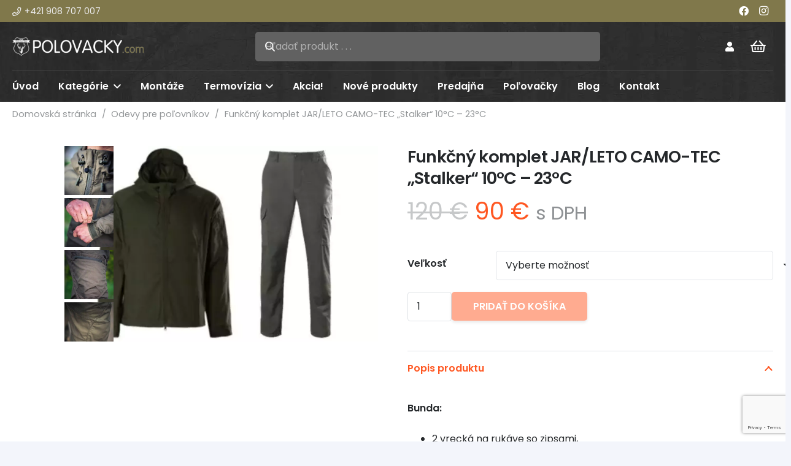

--- FILE ---
content_type: text/html; charset=UTF-8
request_url: https://www.polovacky.com/produkt/funkcny-komplet-jar-leto-camo-tec-stalker-10c-23c/
body_size: 32793
content:
<!DOCTYPE HTML><html
lang=sk-SK prefix="og: http://ogp.me/ns# fb: http://ogp.me/ns/fb#"><head><meta
charset="UTF-8"><title>Funkčný komplet JAR/LETO CAMO-TEC &#8222;Stalker&#8220; 10°C &#8211; 23°C &#8211; Polovacky.com</title><meta
name='robots' content='max-image-preview:large'> <script id=cookieyes src=https://cdn-cookieyes.com/client_data/4ad6f5a15a20ee591dd53c9d/script.js></script>  <script data-cfasync=false data-pagespeed-no-defer>var gtm4wp_datalayer_name = "dataLayer";
	var dataLayer = dataLayer || [];
	const gtm4wp_use_sku_instead = 0;
	const gtm4wp_currency = 'EUR';
	const gtm4wp_product_per_impression = 10;
	const gtm4wp_clear_ecommerce = true;
	const gtm4wp_datalayer_max_timeout = 2000;</script> <link
rel=dns-prefetch href=//www.googletagmanager.com><link
rel=alternate type=application/rss+xml title="RSS kanál: Polovacky.com &raquo;" href=https://www.polovacky.com/feed/ ><link
rel=alternate type=application/rss+xml title="RSS kanál komentárov webu Polovacky.com &raquo;" href=https://www.polovacky.com/comments/feed/ > <script data-cfasync=false data-pagespeed-no-defer>var dataLayer_content = {"pageTitle":"Funkčný komplet JAR\/LETO CAMO-TEC &#8222;Stalker&#8220; 10°C &#8211; 23°C |","pagePostType":"product","pagePostType2":"single-product","pagePostAuthor":"HLM s.r.o. Škutil","customerTotalOrders":0,"customerTotalOrderValue":0,"customerFirstName":"","customerLastName":"","customerBillingFirstName":"","customerBillingLastName":"","customerBillingCompany":"","customerBillingAddress1":"","customerBillingAddress2":"","customerBillingCity":"","customerBillingState":"","customerBillingPostcode":"","customerBillingCountry":"","customerBillingEmail":"","customerBillingEmailHash":"","customerBillingPhone":"","customerShippingFirstName":"","customerShippingLastName":"","customerShippingCompany":"","customerShippingAddress1":"","customerShippingAddress2":"","customerShippingCity":"","customerShippingState":"","customerShippingPostcode":"","customerShippingCountry":"","cartContent":{"totals":{"applied_coupons":[],"discount_total":0,"subtotal":0,"total":0},"items":[]},"productRatingCounts":[],"productAverageRating":0,"productReviewCount":0,"productType":"variable","productIsVariable":1};
	dataLayer.push( dataLayer_content );</script> <script data-cfasync=false data-pagespeed-no-defer>(function(w,d,s,l,i){w[l]=w[l]||[];w[l].push({'gtm.start':
new Date().getTime(),event:'gtm.js'});var f=d.getElementsByTagName(s)[0],
j=d.createElement(s),dl=l!='dataLayer'?'&l='+l:'';j.async=true;j.src=
'//www.googletagmanager.com/gtm.js?id='+i+dl;f.parentNode.insertBefore(j,f);
})(window,document,'script','dataLayer','GTM-5DDGZP5S');</script> <link
rel=alternate title="oEmbed (JSON)" type=application/json+oembed href="https://www.polovacky.com/wp-json/oembed/1.0/embed?url=https%3A%2F%2Fwww.polovacky.com%2Fodevy%2Ffunkcny-komplet-jar-leto-camo-tec-stalker-10c-23c%2F"><link
rel=alternate title="oEmbed (XML)" type=text/xml+oembed href="https://www.polovacky.com/wp-json/oembed/1.0/embed?url=https%3A%2F%2Fwww.polovacky.com%2Fodevy%2Ffunkcny-komplet-jar-leto-camo-tec-stalker-10c-23c%2F&#038;format=xml"><link
rel=canonical href=https://www.polovacky.com/produkt/funkcny-komplet-jar-leto-camo-tec-stalker-10c-23c/ ><meta
name="viewport" content="width=device-width, initial-scale=1"><meta
name="theme-color" content="#ffffff"><meta
property="og:title" content="Funkčný komplet JAR/LETO CAMO-TEC &#8222;Stalker&#8220; 10°C &#8211; 23°C &#8211; Polovacky.com"><meta
property="og:url" content="https://www.polovacky.com/produkt/funkcny-komplet-jar-leto-camo-tec-stalker-10c-23c"><meta
property="og:locale" content="sk_SK"><meta
property="og:site_name" content="Polovacky.com"><meta
property="og:type" content="product"><meta
property="og:image" content="https://www.polovacky.com/wp-content/uploads/2021/01/letny1.jpg" itemprop="image"><style id=wp-img-auto-sizes-contain-inline-css>img:is([sizes=auto i],[sizes^="auto," i]){contain-intrinsic-size:3000px 1500px}</style><style id=wp-emoji-styles-inline-css>img.wp-smiley,img.emoji{display:inline !important;border:none !important;box-shadow:none !important;height:1em !important;width:1em !important;margin:0
0.07em !important;vertical-align:-0.1em !important;background:none !important;padding:0
!important}</style><link
rel=stylesheet id=wwp-wholesale-css href='https://www.polovacky.com/wp-content/plugins/woo-wholesale-pricing/assets/css/wwp-css-script.css?x22324&amp;ver=1.6.5' media><link
rel=stylesheet id=contact-form-7-css href='https://www.polovacky.com/wp-content/plugins/contact-form-7/includes/css/styles.css?x22324&amp;ver=6.1.4' media=all><link
rel=stylesheet id=photoswipe-css href='https://www.polovacky.com/wp-content/plugins/woocommerce/assets/css/photoswipe/photoswipe.min.css?x22324&amp;ver=10.4.3' media=all><link
rel=stylesheet id=photoswipe-default-skin-css href='https://www.polovacky.com/wp-content/plugins/woocommerce/assets/css/photoswipe/default-skin/default-skin.min.css?x22324&amp;ver=10.4.3' media=all><style id=woocommerce-inline-inline-css>.woocommerce form .form-row
.required{visibility:visible}</style><link
rel=stylesheet id=us-theme-css href='https://www.polovacky.com/wp-content/uploads/us-assets/www.polovacky.com.css?x22324&amp;ver=7c01c440' media=all><link
rel=stylesheet id=theme-style-css href='https://www.polovacky.com/wp-content/themes/Impreza-child/style.css?x22324&amp;ver=8.41' media=all> <script id=woocommerce-google-analytics-integration-gtag-js-after>/* Google Analytics for WooCommerce (gtag.js) */
					window.dataLayer = window.dataLayer || [];
					function gtag(){dataLayer.push(arguments);}
					// Set up default consent state.
					for ( const mode of [{"analytics_storage":"denied","ad_storage":"denied","ad_user_data":"denied","ad_personalization":"denied","region":["AT","BE","BG","HR","CY","CZ","DK","EE","FI","FR","DE","GR","HU","IS","IE","IT","LV","LI","LT","LU","MT","NL","NO","PL","PT","RO","SK","SI","ES","SE","GB","CH"]}] || [] ) {
						gtag( "consent", "default", { "wait_for_update": 500, ...mode } );
					}
					gtag("js", new Date());
					gtag("set", "developer_id.dOGY3NW", true);
					gtag("config", "G-KY3VXLGTBN", {"track_404":true,"allow_google_signals":true,"logged_in":false,"linker":{"domains":[],"allow_incoming":false},"custom_map":{"dimension1":"logged_in"}});
//# sourceURL=woocommerce-google-analytics-integration-gtag-js-after</script> <script src="https://www.polovacky.com/wp-includes/js/jquery/jquery.min.js?x22324&amp;ver=3.7.1" id=jquery-core-js></script> <script src="//www.polovacky.com/wp-content/plugins/revslider/sr6/assets/js/rbtools.min.js?x22324&amp;ver=6.7.40" async id=tp-tools-js></script> <script src="//www.polovacky.com/wp-content/plugins/revslider/sr6/assets/js/rs6.min.js?x22324&amp;ver=6.7.40" async id=revmin-js></script> <script src="https://www.polovacky.com/wp-content/plugins/woocommerce/assets/js/flexslider/jquery.flexslider.min.js?x22324&amp;ver=2.7.2-wc.10.4.3" id=wc-flexslider-js defer data-wp-strategy=defer></script> <script src="https://www.polovacky.com/wp-content/plugins/woocommerce/assets/js/photoswipe/photoswipe.min.js?x22324&amp;ver=4.1.1-wc.10.4.3" id=wc-photoswipe-js defer data-wp-strategy=defer></script> <script src="https://www.polovacky.com/wp-content/plugins/woocommerce/assets/js/photoswipe/photoswipe-ui-default.min.js?x22324&amp;ver=4.1.1-wc.10.4.3" id=wc-photoswipe-ui-default-js defer data-wp-strategy=defer></script> <script id=wc-single-product-js-extra>var wc_single_product_params = {"i18n_required_rating_text":"Pros\u00edm ohodno\u0165te","i18n_rating_options":["1 z 5 hviezdi\u010diek","2 z 5 hviezdi\u010diek","3 z 5 hviezdi\u010diek","4 z 5 hviezdi\u010diek","5 z 5 hviezdi\u010diek"],"i18n_product_gallery_trigger_text":"Zobrazi\u0165 gal\u00e9riu obr\u00e1zkov na celej obrazovke","review_rating_required":"no","flexslider":{"rtl":false,"animation":"slide","smoothHeight":true,"directionNav":false,"controlNav":"thumbnails","slideshow":false,"animationSpeed":500,"animationLoop":false,"allowOneSlide":false},"zoom_enabled":"","zoom_options":[],"photoswipe_enabled":"1","photoswipe_options":{"shareEl":false,"closeOnScroll":false,"history":false,"hideAnimationDuration":0,"showAnimationDuration":0},"flexslider_enabled":"1"};
//# sourceURL=wc-single-product-js-extra</script> <script src="https://www.polovacky.com/wp-content/plugins/woocommerce/assets/js/frontend/single-product.min.js?x22324&amp;ver=10.4.3" id=wc-single-product-js defer data-wp-strategy=defer></script> <script src="https://www.polovacky.com/wp-content/plugins/woocommerce/assets/js/jquery-blockui/jquery.blockUI.min.js?x22324&amp;ver=2.7.0-wc.10.4.3" id=wc-jquery-blockui-js defer data-wp-strategy=defer></script> <script src="https://www.polovacky.com/wp-content/plugins/woocommerce/assets/js/js-cookie/js.cookie.min.js?x22324&amp;ver=2.1.4-wc.10.4.3" id=wc-js-cookie-js defer data-wp-strategy=defer></script> <script id=woocommerce-js-extra>var woocommerce_params = {"ajax_url":"/wp-admin/admin-ajax.php","wc_ajax_url":"/?wc-ajax=%%endpoint%%","i18n_password_show":"Zobrazi\u0165 heslo","i18n_password_hide":"Skry\u0165 heslo"};
//# sourceURL=woocommerce-js-extra</script> <script src="https://www.polovacky.com/wp-content/plugins/woocommerce/assets/js/frontend/woocommerce.min.js?x22324&amp;ver=10.4.3" id=woocommerce-js defer data-wp-strategy=defer></script> <script></script><link
rel=https://api.w.org/ href=https://www.polovacky.com/wp-json/ ><link
rel=alternate title=JSON type=application/json href=https://www.polovacky.com/wp-json/wp/v2/product/15414><link
rel=EditURI type=application/rsd+xml title=RSD href=https://www.polovacky.com/xmlrpc.php?rsd><link
rel=shortlink href='https://www.polovacky.com/?p=15414'><style id=woo-custom-stock-status data-wcss-ver=1.6.6 >.woocommerce div.product .woo-custom-stock-status.in_stock_color{color:#77a464 !important;font-size:inherit}.woo-custom-stock-status.in_stock_color{color:#77a464 !important;font-size:inherit}.wc-block-components-product-badge{display:none!important}ul .in_stock_color,ul.products .in_stock_color, li.wc-block-grid__product
.in_stock_color{color:#77a464 !important;font-size:inherit}.woocommerce-table__product-name
.in_stock_color{color:#77a464 !important;font-size:inherit}p.in_stock_color{color:#77a464 !important;font-size:inherit}.woocommerce div.product .wc-block-components-product-price .woo-custom-stock-status{font-size:16px}.woocommerce div.product .woo-custom-stock-status.only_s_left_in_stock_color{color:#77a464 !important;font-size:inherit}.woo-custom-stock-status.only_s_left_in_stock_color{color:#77a464 !important;font-size:inherit}.wc-block-components-product-badge{display:none!important}ul .only_s_left_in_stock_color,ul.products .only_s_left_in_stock_color, li.wc-block-grid__product
.only_s_left_in_stock_color{color:#77a464 !important;font-size:inherit}.woocommerce-table__product-name
.only_s_left_in_stock_color{color:#77a464 !important;font-size:inherit}p.only_s_left_in_stock_color{color:#77a464 !important;font-size:inherit}.woocommerce div.product .wc-block-components-product-price .woo-custom-stock-status{font-size:16px}.woocommerce div.product .woo-custom-stock-status.can_be_backordered_color{color:#77a464 !important;font-size:inherit}.woo-custom-stock-status.can_be_backordered_color{color:#77a464 !important;font-size:inherit}.wc-block-components-product-badge{display:none!important}ul .can_be_backordered_color,ul.products .can_be_backordered_color, li.wc-block-grid__product
.can_be_backordered_color{color:#77a464 !important;font-size:inherit}.woocommerce-table__product-name
.can_be_backordered_color{color:#77a464 !important;font-size:inherit}p.can_be_backordered_color{color:#77a464 !important;font-size:inherit}.woocommerce div.product .wc-block-components-product-price .woo-custom-stock-status{font-size:16px}.woocommerce div.product .woo-custom-stock-status.s_in_stock_color{color:#77a464 !important;font-size:inherit}.woo-custom-stock-status.s_in_stock_color{color:#77a464 !important;font-size:inherit}.wc-block-components-product-badge{display:none!important}ul .s_in_stock_color,ul.products .s_in_stock_color, li.wc-block-grid__product
.s_in_stock_color{color:#77a464 !important;font-size:inherit}.woocommerce-table__product-name
.s_in_stock_color{color:#77a464 !important;font-size:inherit}p.s_in_stock_color{color:#77a464 !important;font-size:inherit}.woocommerce div.product .wc-block-components-product-price .woo-custom-stock-status{font-size:16px}.woocommerce div.product .woo-custom-stock-status.available_on_backorder_color{color:#77a464 !important;font-size:inherit}.woo-custom-stock-status.available_on_backorder_color{color:#77a464 !important;font-size:inherit}.wc-block-components-product-badge{display:none!important}ul .available_on_backorder_color,ul.products .available_on_backorder_color, li.wc-block-grid__product
.available_on_backorder_color{color:#77a464 !important;font-size:inherit}.woocommerce-table__product-name
.available_on_backorder_color{color:#77a464 !important;font-size:inherit}p.available_on_backorder_color{color:#77a464 !important;font-size:inherit}.woocommerce div.product .wc-block-components-product-price .woo-custom-stock-status{font-size:16px}.woocommerce div.product .woo-custom-stock-status.out_of_stock_color{color:#f00 !important;font-size:inherit}.woo-custom-stock-status.out_of_stock_color{color:#f00 !important;font-size:inherit}.wc-block-components-product-badge{display:none!important}ul .out_of_stock_color,ul.products .out_of_stock_color, li.wc-block-grid__product
.out_of_stock_color{color:#f00 !important;font-size:inherit}.woocommerce-table__product-name
.out_of_stock_color{color:#f00 !important;font-size:inherit}p.out_of_stock_color{color:#f00 !important;font-size:inherit}.woocommerce div.product .wc-block-components-product-price .woo-custom-stock-status{font-size:16px}.woocommerce div.product .woo-custom-stock-status.grouped_product_stock_status_color{color:#77a464 !important;font-size:inherit}.woo-custom-stock-status.grouped_product_stock_status_color{color:#77a464 !important;font-size:inherit}.wc-block-components-product-badge{display:none!important}ul .grouped_product_stock_status_color,ul.products .grouped_product_stock_status_color, li.wc-block-grid__product
.grouped_product_stock_status_color{color:#77a464 !important;font-size:inherit}.woocommerce-table__product-name
.grouped_product_stock_status_color{color:#77a464 !important;font-size:inherit}p.grouped_product_stock_status_color{color:#77a464 !important;font-size:inherit}.woocommerce div.product .wc-block-components-product-price .woo-custom-stock-status{font-size:16px}.wd-product-stock.stock{display:none}.woocommerce-variation-price:not(:empty)+.woocommerce-variation-availability{margin-left:0px}.woocommerce-variation-price{display:block!important}.woocommerce-variation-availability{display:block!important}</style><script></script><meta
name="google-site-verification" content="MMbWkKPu0mKLPovu9NSBSDPPDzF9zueW-HKTHLyru0E"> <script id=us_add_no_touch>if ( ! /Android|webOS|iPhone|iPad|iPod|BlackBerry|IEMobile|Opera Mini/i.test( navigator.userAgent ) ) {
				document.documentElement.classList.add( "no-touch" );
			}</script> <script id=us_color_scheme_switch_class>if ( document.cookie.includes( "us_color_scheme_switch_is_on=true" ) ) {
				document.documentElement.classList.add( "us-color-scheme-on" );
			}</script> <noscript><style>.woocommerce-product-gallery{opacity:1 !important}</style></noscript><meta
name="generator" content="Powered by WPBakery Page Builder - drag and drop page builder for WordPress."><meta
name="generator" content="Powered by Slider Revolution 6.7.40 - responsive, Mobile-Friendly Slider Plugin for WordPress with comfortable drag and drop interface."><link
rel=icon href=https://www.polovacky.com/wp-content/uploads/2023/04/terc-150x150.png?x22324 sizes=32x32><link
rel=icon href=https://www.polovacky.com/wp-content/uploads/2023/04/terc.png?x22324 sizes=192x192><link
rel=apple-touch-icon href=https://www.polovacky.com/wp-content/uploads/2023/04/terc.png?x22324><meta
name="msapplication-TileImage" content="https://www.polovacky.com/wp-content/uploads/2023/04/terc.png"> <script>function setREVStartSize(e){
			//window.requestAnimationFrame(function() {
				window.RSIW = window.RSIW===undefined ? window.innerWidth : window.RSIW;
				window.RSIH = window.RSIH===undefined ? window.innerHeight : window.RSIH;
				try {
					var pw = document.getElementById(e.c).parentNode.offsetWidth,
						newh;
					pw = pw===0 || isNaN(pw) || (e.l=="fullwidth" || e.layout=="fullwidth") ? window.RSIW : pw;
					e.tabw = e.tabw===undefined ? 0 : parseInt(e.tabw);
					e.thumbw = e.thumbw===undefined ? 0 : parseInt(e.thumbw);
					e.tabh = e.tabh===undefined ? 0 : parseInt(e.tabh);
					e.thumbh = e.thumbh===undefined ? 0 : parseInt(e.thumbh);
					e.tabhide = e.tabhide===undefined ? 0 : parseInt(e.tabhide);
					e.thumbhide = e.thumbhide===undefined ? 0 : parseInt(e.thumbhide);
					e.mh = e.mh===undefined || e.mh=="" || e.mh==="auto" ? 0 : parseInt(e.mh,0);
					if(e.layout==="fullscreen" || e.l==="fullscreen")
						newh = Math.max(e.mh,window.RSIH);
					else{
						e.gw = Array.isArray(e.gw) ? e.gw : [e.gw];
						for (var i in e.rl) if (e.gw[i]===undefined || e.gw[i]===0) e.gw[i] = e.gw[i-1];
						e.gh = e.el===undefined || e.el==="" || (Array.isArray(e.el) && e.el.length==0)? e.gh : e.el;
						e.gh = Array.isArray(e.gh) ? e.gh : [e.gh];
						for (var i in e.rl) if (e.gh[i]===undefined || e.gh[i]===0) e.gh[i] = e.gh[i-1];
											
						var nl = new Array(e.rl.length),
							ix = 0,
							sl;
						e.tabw = e.tabhide>=pw ? 0 : e.tabw;
						e.thumbw = e.thumbhide>=pw ? 0 : e.thumbw;
						e.tabh = e.tabhide>=pw ? 0 : e.tabh;
						e.thumbh = e.thumbhide>=pw ? 0 : e.thumbh;
						for (var i in e.rl) nl[i] = e.rl[i]<window.RSIW ? 0 : e.rl[i];
						sl = nl[0];
						for (var i in nl) if (sl>nl[i] && nl[i]>0) { sl = nl[i]; ix=i;}
						var m = pw>(e.gw[ix]+e.tabw+e.thumbw) ? 1 : (pw-(e.tabw+e.thumbw)) / (e.gw[ix]);
						newh =  (e.gh[ix] * m) + (e.tabh + e.thumbh);
					}
					var el = document.getElementById(e.c);
					if (el!==null && el) el.style.height = newh+"px";
					el = document.getElementById(e.c+"_wrapper");
					if (el!==null && el) {
						el.style.height = newh+"px";
						el.style.display = "block";
					}
				} catch(e){
					console.log("Failure at Presize of Slider:" + e)
				}
			//});
		  };</script> <noscript><style>.wpb_animate_when_almost_visible{opacity:1}</style></noscript><meta
property="og:locale" content="sk_SK"><meta
property="og:site_name" content="Polovacky.com"><meta
property="og:title" content="Funkčný komplet JAR/LETO CAMO-TEC &quot;Stalker&quot; 10°C - 23°C"><meta
property="og:url" content="https://www.polovacky.com/odevy/funkcny-komplet-jar-leto-camo-tec-stalker-10c-23c/"><meta
property="og:type" content="product"><meta
property="og:description" content="Bunda:2 vrecká na rukáve so zipsami,
2 vonkajšie vrecká,
veľké vrecká na zips,
2 vnútorné hlboké vrecká.Nohavice:2 horné, vnútorné vrecká,
šikmé vrecká,
2 nášivkové vrecká.VEĽKOSTNÁ TABUĽKA KLIK "><meta
property="og:image" content="https://www.polovacky.com/wp-content/uploads/2021/01/letny1.jpg"><meta
property="og:image:url" content="https://www.polovacky.com/wp-content/uploads/2021/01/letny1.jpg"><meta
property="og:image:secure_url" content="https://www.polovacky.com/wp-content/uploads/2021/01/letny1.jpg"><meta
property="og:image" content="https://www.polovacky.com/wp-content/uploads/2021/01/letny1.jpg"><meta
property="og:image:url" content="https://www.polovacky.com/wp-content/uploads/2021/01/letny1.jpg"><meta
property="og:image:secure_url" content="https://www.polovacky.com/wp-content/uploads/2021/01/letny1.jpg"><meta
property="og:image" content="https://www.polovacky.com/wp-content/uploads/2021/01/letny2.jpg"><meta
property="og:image:url" content="https://www.polovacky.com/wp-content/uploads/2021/01/letny2.jpg"><meta
property="og:image:secure_url" content="https://www.polovacky.com/wp-content/uploads/2021/01/letny2.jpg"><meta
property="og:image" content="https://www.polovacky.com/wp-content/uploads/2021/01/letny3.jpg"><meta
property="og:image:url" content="https://www.polovacky.com/wp-content/uploads/2021/01/letny3.jpg"><meta
property="og:image:secure_url" content="https://www.polovacky.com/wp-content/uploads/2021/01/letny3.jpg"><meta
property="og:image" content="https://www.polovacky.com/wp-content/uploads/2021/01/letny4.jpg"><meta
property="og:image:url" content="https://www.polovacky.com/wp-content/uploads/2021/01/letny4.jpg"><meta
property="og:image:secure_url" content="https://www.polovacky.com/wp-content/uploads/2021/01/letny4.jpg"><meta
property="og:image" content="https://www.polovacky.com/wp-content/uploads/2021/01/letny5.jpg"><meta
property="og:image:url" content="https://www.polovacky.com/wp-content/uploads/2021/01/letny5.jpg"><meta
property="og:image:secure_url" content="https://www.polovacky.com/wp-content/uploads/2021/01/letny5.jpg"><meta
property="og:image" content="https://www.polovacky.com/wp-content/uploads/2021/01/letny6.jpg"><meta
property="og:image:url" content="https://www.polovacky.com/wp-content/uploads/2021/01/letny6.jpg"><meta
property="og:image:secure_url" content="https://www.polovacky.com/wp-content/uploads/2021/01/letny6.jpg"><meta
property="og:image" content="https://www.polovacky.com/wp-content/uploads/2021/01/letny7.jpg"><meta
property="og:image:url" content="https://www.polovacky.com/wp-content/uploads/2021/01/letny7.jpg"><meta
property="og:image:secure_url" content="https://www.polovacky.com/wp-content/uploads/2021/01/letny7.jpg"><meta
property="og:image" content="https://www.polovacky.com/wp-content/uploads/2021/01/letny8.jpg"><meta
property="og:image:url" content="https://www.polovacky.com/wp-content/uploads/2021/01/letny8.jpg"><meta
property="og:image:secure_url" content="https://www.polovacky.com/wp-content/uploads/2021/01/letny8.jpg"><meta
property="og:image" content="https://www.polovacky.com/wp-content/uploads/2021/01/letny9.jpg"><meta
property="og:image:url" content="https://www.polovacky.com/wp-content/uploads/2021/01/letny9.jpg"><meta
property="og:image:secure_url" content="https://www.polovacky.com/wp-content/uploads/2021/01/letny9.jpg"><meta
property="og:image" content="https://www.polovacky.com/wp-content/uploads/2021/01/letny10.jpg"><meta
property="og:image:url" content="https://www.polovacky.com/wp-content/uploads/2021/01/letny10.jpg"><meta
property="og:image:secure_url" content="https://www.polovacky.com/wp-content/uploads/2021/01/letny10.jpg"><meta
property="og:image" content="https://www.polovacky.com/wp-content/uploads/2021/01/letny11.jpg"><meta
property="og:image:url" content="https://www.polovacky.com/wp-content/uploads/2021/01/letny11.jpg"><meta
property="og:image:secure_url" content="https://www.polovacky.com/wp-content/uploads/2021/01/letny11.jpg"><meta
property="og:image" content="https://www.polovacky.com/wp-content/uploads/2021/01/letny12.jpg"><meta
property="og:image:url" content="https://www.polovacky.com/wp-content/uploads/2021/01/letny12.jpg"><meta
property="og:image:secure_url" content="https://www.polovacky.com/wp-content/uploads/2021/01/letny12.jpg"><meta
property="article:publisher" content="https://www.facebook.com/Polovacky/"><meta
name="twitter:title" content="Funkčný komplet JAR/LETO CAMO-TEC &quot;Stalker&quot; 10°C - 23°C"><meta
name="twitter:url" content="https://www.polovacky.com/odevy/funkcny-komplet-jar-leto-camo-tec-stalker-10c-23c/"><meta
name="twitter:description" content="Bunda:2 vrecká na rukáve so zipsami,
2 vonkajšie vrecká,
veľké vrecká na zips,
2 vnútorné hlboké vrecká.Nohavice:2 horné, vnútorné vrecká,
šikmé vrecká,
2 nášivkové vrecká.VEĽKOSTNÁ TABUĽKA KLIK "><meta
name="twitter:image" content="https://www.polovacky.com/wp-content/uploads/2021/01/letny1.jpg"><meta
name="twitter:card" content="summary_large_image"><link
rel=canonical href=https://www.polovacky.com/odevy/funkcny-komplet-jar-leto-camo-tec-stalker-10c-23c/ ><meta
name="description" content="Bunda:2 vrecká na rukáve so zipsami,
2 vonkajšie vrecká,
veľké vrecká na zips,
2 vnútorné hlboké vrecká.Nohavice:2 horné, vnútorné vrecká,
šikmé vrecká,
2 nášivkové vrecká.VEĽKOSTNÁ TABUĽKA KLIK "><meta
name="twitter:label1" content="Price"><meta
name="twitter:data1" content="90 EUR"><meta
property="product:price:amount" content="90"><meta
property="product:price:currency" content="EUR"><meta
property="product:availability" content="instock">
<style id=us-icon-fonts>@font-face{font-display:swap;font-style:normal;font-family:"fontawesome";font-weight:900;src:url("https://www.polovacky.com/wp-content/themes/Impreza/fonts/fa-solid-900.woff2?ver=8.41") format("woff2")}.fas{font-family:"fontawesome";font-weight:900}@font-face{font-display:swap;font-style:normal;font-family:"fontawesome";font-weight:400;src:url("https://www.polovacky.com/wp-content/themes/Impreza/fonts/fa-regular-400.woff2?ver=8.41") format("woff2")}.far{font-family:"fontawesome";font-weight:400}@font-face{font-display:swap;font-style:normal;font-family:"fontawesome";font-weight:300;src:url("https://www.polovacky.com/wp-content/themes/Impreza/fonts/fa-light-300.woff2?ver=8.41") format("woff2")}.fal{font-family:"fontawesome";font-weight:300}@font-face{font-display:swap;font-style:normal;font-family:"Font Awesome 5 Duotone";font-weight:900;src:url("https://www.polovacky.com/wp-content/themes/Impreza/fonts/fa-duotone-900.woff2?ver=8.41") format("woff2")}.fad{font-family:"Font Awesome 5 Duotone";font-weight:900}.fad{position:relative}.fad:before{position:absolute}.fad:after{opacity:0.4}@font-face{font-display:swap;font-style:normal;font-family:"Font Awesome 5 Brands";font-weight:400;src:url("https://www.polovacky.com/wp-content/themes/Impreza/fonts/fa-brands-400.woff2?ver=8.41") format("woff2")}.fab{font-family:"Font Awesome 5 Brands";font-weight:400}@font-face{font-display:block;font-style:normal;font-family:"Material Icons";font-weight:400;src:url("https://www.polovacky.com/wp-content/themes/Impreza/fonts/material-icons.woff2?ver=8.41") format("woff2")}.material-icons{font-family:"Material Icons";font-weight:400}</style><style id=us-current-header-css>/*<![CDATA[*/.l-subheader.at_top,.l-subheader.at_top .w-dropdown-list,.l-subheader.at_top .type_mobile .w-nav-list.level_1{background:#80784b;color:var(--color-header-top-text)}.no-touch .l-subheader.at_top a:hover,.no-touch .l-header.bg_transparent .l-subheader.at_top .w-dropdown.opened a:hover{color:var(--color-header-top-text-hover)}.l-header.bg_transparent:not(.sticky) .l-subheader.at_top{background:var(--color-header-top-transparent-bg);color:var(--color-header-top-transparent-text)}.no-touch .l-header.bg_transparent:not(.sticky) .at_top .w-cart-link:hover,.no-touch .l-header.bg_transparent:not(.sticky) .at_top .w-text a:hover,.no-touch .l-header.bg_transparent:not(.sticky) .at_top .w-html a:hover,.no-touch .l-header.bg_transparent:not(.sticky) .at_top .w-nav>a:hover,.no-touch .l-header.bg_transparent:not(.sticky) .at_top .w-menu a:hover,.no-touch .l-header.bg_transparent:not(.sticky) .at_top .w-search>a:hover,.no-touch .l-header.bg_transparent:not(.sticky) .at_top .w-socials.shape_none.color_text a:hover,.no-touch .l-header.bg_transparent:not(.sticky) .at_top .w-socials.shape_none.color_link a:hover,.no-touch .l-header.bg_transparent:not(.sticky) .at_top .w-dropdown a:hover,.no-touch .l-header.bg_transparent:not(.sticky) .at_top .type_desktop .menu-item.level_1.opened>a,.no-touch .l-header.bg_transparent:not(.sticky) .at_top .type_desktop .menu-item.level_1:hover>a{color:var(--color-header-top-transparent-text-hover)}.l-subheader.at_middle,.l-subheader.at_middle .w-dropdown-list,.l-subheader.at_middle .type_mobile .w-nav-list.level_1{background:var(--color-header-transparent-bg);color:var(--color-header-middle-bg)}.no-touch .l-subheader.at_middle a:hover,.no-touch .l-header.bg_transparent .l-subheader.at_middle .w-dropdown.opened a:hover{color:var(--color-header-middle-text-hover)}.l-header.bg_transparent:not(.sticky) .l-subheader.at_middle{background:var(--color-header-transparent-bg);color:var(--color-header-transparent-text)}.no-touch .l-header.bg_transparent:not(.sticky) .at_middle .w-cart-link:hover,.no-touch .l-header.bg_transparent:not(.sticky) .at_middle .w-text a:hover,.no-touch .l-header.bg_transparent:not(.sticky) .at_middle .w-html a:hover,.no-touch .l-header.bg_transparent:not(.sticky) .at_middle .w-nav>a:hover,.no-touch .l-header.bg_transparent:not(.sticky) .at_middle .w-menu a:hover,.no-touch .l-header.bg_transparent:not(.sticky) .at_middle .w-search>a:hover,.no-touch .l-header.bg_transparent:not(.sticky) .at_middle .w-socials.shape_none.color_text a:hover,.no-touch .l-header.bg_transparent:not(.sticky) .at_middle .w-socials.shape_none.color_link a:hover,.no-touch .l-header.bg_transparent:not(.sticky) .at_middle .w-dropdown a:hover,.no-touch .l-header.bg_transparent:not(.sticky) .at_middle .type_desktop .menu-item.level_1.opened>a,.no-touch .l-header.bg_transparent:not(.sticky) .at_middle .type_desktop .menu-item.level_1:hover>a{color:var(--color-header-transparent-text-hover)}.l-subheader.at_bottom,.l-subheader.at_bottom .w-dropdown-list,.l-subheader.at_bottom .type_mobile .w-nav-list.level_1{background:var(--color-header-transparent-bg);color:var(--color-header-middle-bg)}.no-touch .l-subheader.at_bottom a:hover,.no-touch .l-header.bg_transparent .l-subheader.at_bottom .w-dropdown.opened a:hover{color:var(--color-header-middle-text-hover)}.l-header.bg_transparent:not(.sticky) .l-subheader.at_bottom{background:var(--color-header-transparent-bg);color:var(--color-header-transparent-text)}.no-touch .l-header.bg_transparent:not(.sticky) .at_bottom .w-cart-link:hover,.no-touch .l-header.bg_transparent:not(.sticky) .at_bottom .w-text a:hover,.no-touch .l-header.bg_transparent:not(.sticky) .at_bottom .w-html a:hover,.no-touch .l-header.bg_transparent:not(.sticky) .at_bottom .w-nav>a:hover,.no-touch .l-header.bg_transparent:not(.sticky) .at_bottom .w-menu a:hover,.no-touch .l-header.bg_transparent:not(.sticky) .at_bottom .w-search>a:hover,.no-touch .l-header.bg_transparent:not(.sticky) .at_bottom .w-socials.shape_none.color_text a:hover,.no-touch .l-header.bg_transparent:not(.sticky) .at_bottom .w-socials.shape_none.color_link a:hover,.no-touch .l-header.bg_transparent:not(.sticky) .at_bottom .w-dropdown a:hover,.no-touch .l-header.bg_transparent:not(.sticky) .at_bottom .type_desktop .menu-item.level_1.opened>a,.no-touch .l-header.bg_transparent:not(.sticky) .at_bottom .type_desktop .menu-item.level_1:hover>a{color:var(--color-header-transparent-text-hover)}.header_ver .l-header{background:var(--color-header-transparent-bg);color:var(--color-header-middle-bg)}@media (min-width:1281px){.hidden_for_default{display:none!important}.l-header{position:relative;z-index:111}.l-subheader{margin:0
auto}.l-subheader.width_full{padding-left:1.5rem;padding-right:1.5rem}.l-subheader-h{display:flex;align-items:center;position:relative;margin:0
auto;max-width:var(--site-content-width,1200px);height:inherit}.w-header-show{display:none}.l-header.pos_fixed{position:fixed;left:var(--site-outline-width,0);right:var(--site-outline-width,0)}.l-header.pos_fixed:not(.notransition) .l-subheader{transition-property:transform,background,box-shadow,line-height,height,visibility;transition-duration:.3s;transition-timing-function:cubic-bezier(.78,.13,.15,.86)}.headerinpos_bottom.sticky_first_section .l-header.pos_fixed{position:fixed!important}.header_hor .l-header.sticky_auto_hide{transition:margin .3s cubic-bezier(.78,.13,.15,.86) .1s}.header_hor .l-header.sticky_auto_hide.down{margin-top:calc(-1.1 * var(--header-sticky-height,0px) )}.l-header.bg_transparent:not(.sticky) .l-subheader{box-shadow:none!important;background:none}.l-header.bg_transparent~.l-main .l-section.width_full.height_auto:first-of-type>.l-section-h{padding-top:0!important;padding-bottom:0!important}.l-header.pos_static.bg_transparent{position:absolute;left:var(--site-outline-width,0);right:var(--site-outline-width,0)}.l-subheader.width_full .l-subheader-h{max-width:none!important}.l-header.shadow_thin .l-subheader.at_middle,.l-header.shadow_thin .l-subheader.at_bottom{box-shadow:0 1px 0 rgba(0,0,0,0.08)}.l-header.shadow_wide .l-subheader.at_middle,.l-header.shadow_wide .l-subheader.at_bottom{box-shadow:0 3px 5px -1px rgba(0,0,0,0.1),0 2px 1px -1px rgba(0,0,0,0.05)}.header_hor .l-subheader-cell>.w-cart{margin-left:0;margin-right:0}:root{--header-height:170px;--header-sticky-height:50px}.l-header:before{content:'170'}.l-header.sticky:before{content:'50'}.l-subheader.at_top{line-height:40px;height:40px;overflow:visible;visibility:visible}.l-header.sticky .l-subheader.at_top{line-height:0px;height:0px;overflow:hidden;visibility:hidden}.l-subheader.at_middle{line-height:80px;height:80px;overflow:visible;visibility:visible}.l-header.sticky .l-subheader.at_middle{line-height:0px;height:0px;overflow:hidden;visibility:hidden}.l-subheader.at_bottom{line-height:50px;height:50px;overflow:visible;visibility:visible}.l-header.sticky .l-subheader.at_bottom{line-height:50px;height:50px;overflow:visible;visibility:visible}.headerinpos_above .l-header.pos_fixed{overflow:hidden;transition:transform 0.3s;transform:translate3d(0,-100%,0)}.headerinpos_above .l-header.pos_fixed.sticky{overflow:visible;transform:none}.headerinpos_above .l-header.pos_fixed~.l-section>.l-section-h,.headerinpos_above .l-header.pos_fixed~.l-main .l-section:first-of-type>.l-section-h{padding-top:0!important}.headerinpos_below .l-header.pos_fixed:not(.sticky){position:absolute;top:100%}.headerinpos_below .l-header.pos_fixed~.l-main>.l-section:first-of-type>.l-section-h{padding-top:0!important}.headerinpos_below .l-header.pos_fixed~.l-main .l-section.full_height:nth-of-type(2){min-height:100vh}.headerinpos_below .l-header.pos_fixed~.l-main>.l-section:nth-of-type(2)>.l-section-h{padding-top:var(--header-height)}.headerinpos_bottom .l-header.pos_fixed:not(.sticky){position:absolute;top:100vh}.headerinpos_bottom .l-header.pos_fixed~.l-main>.l-section:first-of-type>.l-section-h{padding-top:0!important}.headerinpos_bottom .l-header.pos_fixed~.l-main>.l-section:first-of-type>.l-section-h{padding-bottom:var(--header-height)}.headerinpos_bottom .l-header.pos_fixed.bg_transparent~.l-main .l-section.valign_center:not(.height_auto):first-of-type>.l-section-h{top:calc( var(--header-height) / 2 )}.headerinpos_bottom .l-header.pos_fixed:not(.sticky) .w-cart-dropdown,.headerinpos_bottom .l-header.pos_fixed:not(.sticky) .w-nav.type_desktop .w-nav-list.level_2{bottom:100%;transform-origin:0 100%}.headerinpos_bottom .l-header.pos_fixed:not(.sticky) .w-nav.type_mobile.m_layout_dropdown .w-nav-list.level_1{top:auto;bottom:100%;box-shadow:var(--box-shadow-up)}.headerinpos_bottom .l-header.pos_fixed:not(.sticky) .w-nav.type_desktop .w-nav-list.level_3,.headerinpos_bottom .l-header.pos_fixed:not(.sticky) .w-nav.type_desktop .w-nav-list.level_4{top:auto;bottom:0;transform-origin:0 100%}.headerinpos_bottom .l-header.pos_fixed:not(.sticky) .w-dropdown-list{top:auto;bottom:-0.4em;padding-top:0.4em;padding-bottom:2.4em}.admin-bar .l-header.pos_static.bg_solid~.l-main .l-section.full_height:first-of-type{min-height:calc( 100vh - var(--header-height) - 32px )}.admin-bar .l-header.pos_fixed:not(.sticky_auto_hide)~.l-main .l-section.full_height:not(:first-of-type){min-height:calc( 100vh - var(--header-sticky-height) - 32px )}.admin-bar.headerinpos_below .l-header.pos_fixed~.l-main .l-section.full_height:nth-of-type(2){min-height:calc(100vh - 32px)}}@media (min-width:1025px) and (max-width:1280px){.hidden_for_laptops{display:none!important}.l-header{position:relative;z-index:111}.l-subheader{margin:0
auto}.l-subheader.width_full{padding-left:1.5rem;padding-right:1.5rem}.l-subheader-h{display:flex;align-items:center;position:relative;margin:0
auto;max-width:var(--site-content-width,1200px);height:inherit}.w-header-show{display:none}.l-header.pos_fixed{position:fixed;left:var(--site-outline-width,0);right:var(--site-outline-width,0)}.l-header.pos_fixed:not(.notransition) .l-subheader{transition-property:transform,background,box-shadow,line-height,height,visibility;transition-duration:.3s;transition-timing-function:cubic-bezier(.78,.13,.15,.86)}.headerinpos_bottom.sticky_first_section .l-header.pos_fixed{position:fixed!important}.header_hor .l-header.sticky_auto_hide{transition:margin .3s cubic-bezier(.78,.13,.15,.86) .1s}.header_hor .l-header.sticky_auto_hide.down{margin-top:calc(-1.1 * var(--header-sticky-height,0px) )}.l-header.bg_transparent:not(.sticky) .l-subheader{box-shadow:none!important;background:none}.l-header.bg_transparent~.l-main .l-section.width_full.height_auto:first-of-type>.l-section-h{padding-top:0!important;padding-bottom:0!important}.l-header.pos_static.bg_transparent{position:absolute;left:var(--site-outline-width,0);right:var(--site-outline-width,0)}.l-subheader.width_full .l-subheader-h{max-width:none!important}.l-header.shadow_thin .l-subheader.at_middle,.l-header.shadow_thin .l-subheader.at_bottom{box-shadow:0 1px 0 rgba(0,0,0,0.08)}.l-header.shadow_wide .l-subheader.at_middle,.l-header.shadow_wide .l-subheader.at_bottom{box-shadow:0 3px 5px -1px rgba(0,0,0,0.1),0 2px 1px -1px rgba(0,0,0,0.05)}.header_hor .l-subheader-cell>.w-cart{margin-left:0;margin-right:0}:root{--header-height:166px;--header-sticky-height:50px}.l-header:before{content:'166'}.l-header.sticky:before{content:'50'}.l-subheader.at_top{line-height:36px;height:36px;overflow:visible;visibility:visible}.l-header.sticky .l-subheader.at_top{line-height:0px;height:0px;overflow:hidden;visibility:hidden}.l-subheader.at_middle{line-height:80px;height:80px;overflow:visible;visibility:visible}.l-header.sticky .l-subheader.at_middle{line-height:0px;height:0px;overflow:hidden;visibility:hidden}.l-subheader.at_bottom{line-height:50px;height:50px;overflow:visible;visibility:visible}.l-header.sticky .l-subheader.at_bottom{line-height:50px;height:50px;overflow:visible;visibility:visible}.headerinpos_above .l-header.pos_fixed{overflow:hidden;transition:transform 0.3s;transform:translate3d(0,-100%,0)}.headerinpos_above .l-header.pos_fixed.sticky{overflow:visible;transform:none}.headerinpos_above .l-header.pos_fixed~.l-section>.l-section-h,.headerinpos_above .l-header.pos_fixed~.l-main .l-section:first-of-type>.l-section-h{padding-top:0!important}.headerinpos_below .l-header.pos_fixed:not(.sticky){position:absolute;top:100%}.headerinpos_below .l-header.pos_fixed~.l-main>.l-section:first-of-type>.l-section-h{padding-top:0!important}.headerinpos_below .l-header.pos_fixed~.l-main .l-section.full_height:nth-of-type(2){min-height:100vh}.headerinpos_below .l-header.pos_fixed~.l-main>.l-section:nth-of-type(2)>.l-section-h{padding-top:var(--header-height)}.headerinpos_bottom .l-header.pos_fixed:not(.sticky){position:absolute;top:100vh}.headerinpos_bottom .l-header.pos_fixed~.l-main>.l-section:first-of-type>.l-section-h{padding-top:0!important}.headerinpos_bottom .l-header.pos_fixed~.l-main>.l-section:first-of-type>.l-section-h{padding-bottom:var(--header-height)}.headerinpos_bottom .l-header.pos_fixed.bg_transparent~.l-main .l-section.valign_center:not(.height_auto):first-of-type>.l-section-h{top:calc( var(--header-height) / 2 )}.headerinpos_bottom .l-header.pos_fixed:not(.sticky) .w-cart-dropdown,.headerinpos_bottom .l-header.pos_fixed:not(.sticky) .w-nav.type_desktop .w-nav-list.level_2{bottom:100%;transform-origin:0 100%}.headerinpos_bottom .l-header.pos_fixed:not(.sticky) .w-nav.type_mobile.m_layout_dropdown .w-nav-list.level_1{top:auto;bottom:100%;box-shadow:var(--box-shadow-up)}.headerinpos_bottom .l-header.pos_fixed:not(.sticky) .w-nav.type_desktop .w-nav-list.level_3,.headerinpos_bottom .l-header.pos_fixed:not(.sticky) .w-nav.type_desktop .w-nav-list.level_4{top:auto;bottom:0;transform-origin:0 100%}.headerinpos_bottom .l-header.pos_fixed:not(.sticky) .w-dropdown-list{top:auto;bottom:-0.4em;padding-top:0.4em;padding-bottom:2.4em}.admin-bar .l-header.pos_static.bg_solid~.l-main .l-section.full_height:first-of-type{min-height:calc( 100vh - var(--header-height) - 32px )}.admin-bar .l-header.pos_fixed:not(.sticky_auto_hide)~.l-main .l-section.full_height:not(:first-of-type){min-height:calc( 100vh - var(--header-sticky-height) - 32px )}.admin-bar.headerinpos_below .l-header.pos_fixed~.l-main .l-section.full_height:nth-of-type(2){min-height:calc(100vh - 32px)}}@media (min-width:601px) and (max-width:1024px){.hidden_for_tablets{display:none!important}.l-header{position:relative;z-index:111}.l-subheader{margin:0
auto}.l-subheader.width_full{padding-left:1.5rem;padding-right:1.5rem}.l-subheader-h{display:flex;align-items:center;position:relative;margin:0
auto;max-width:var(--site-content-width,1200px);height:inherit}.w-header-show{display:none}.l-header.pos_fixed{position:fixed;left:var(--site-outline-width,0);right:var(--site-outline-width,0)}.l-header.pos_fixed:not(.notransition) .l-subheader{transition-property:transform,background,box-shadow,line-height,height,visibility;transition-duration:.3s;transition-timing-function:cubic-bezier(.78,.13,.15,.86)}.headerinpos_bottom.sticky_first_section .l-header.pos_fixed{position:fixed!important}.header_hor .l-header.sticky_auto_hide{transition:margin .3s cubic-bezier(.78,.13,.15,.86) .1s}.header_hor .l-header.sticky_auto_hide.down{margin-top:calc(-1.1 * var(--header-sticky-height,0px) )}.l-header.bg_transparent:not(.sticky) .l-subheader{box-shadow:none!important;background:none}.l-header.bg_transparent~.l-main .l-section.width_full.height_auto:first-of-type>.l-section-h{padding-top:0!important;padding-bottom:0!important}.l-header.pos_static.bg_transparent{position:absolute;left:var(--site-outline-width,0);right:var(--site-outline-width,0)}.l-subheader.width_full .l-subheader-h{max-width:none!important}.l-header.shadow_thin .l-subheader.at_middle,.l-header.shadow_thin .l-subheader.at_bottom{box-shadow:0 1px 0 rgba(0,0,0,0.08)}.l-header.shadow_wide .l-subheader.at_middle,.l-header.shadow_wide .l-subheader.at_bottom{box-shadow:0 3px 5px -1px rgba(0,0,0,0.1),0 2px 1px -1px rgba(0,0,0,0.05)}.header_hor .l-subheader-cell>.w-cart{margin-left:0;margin-right:0}:root{--header-height:160px;--header-sticky-height:50px}.l-header:before{content:'160'}.l-header.sticky:before{content:'50'}.l-subheader.at_top{line-height:40px;height:40px;overflow:visible;visibility:visible}.l-header.sticky .l-subheader.at_top{line-height:0px;height:0px;overflow:hidden;visibility:hidden}.l-subheader.at_middle{line-height:70px;height:70px;overflow:visible;visibility:visible}.l-header.sticky .l-subheader.at_middle{line-height:0px;height:0px;overflow:hidden;visibility:hidden}.l-subheader.at_bottom{line-height:50px;height:50px;overflow:visible;visibility:visible}.l-header.sticky .l-subheader.at_bottom{line-height:50px;height:50px;overflow:visible;visibility:visible}}@media (max-width:600px){.hidden_for_mobiles{display:none!important}.l-subheader.at_top{display:none}.l-header{position:relative;z-index:111}.l-subheader{margin:0
auto}.l-subheader.width_full{padding-left:1.5rem;padding-right:1.5rem}.l-subheader-h{display:flex;align-items:center;position:relative;margin:0
auto;max-width:var(--site-content-width,1200px);height:inherit}.w-header-show{display:none}.l-header.pos_fixed{position:fixed;left:var(--site-outline-width,0);right:var(--site-outline-width,0)}.l-header.pos_fixed:not(.notransition) .l-subheader{transition-property:transform,background,box-shadow,line-height,height,visibility;transition-duration:.3s;transition-timing-function:cubic-bezier(.78,.13,.15,.86)}.headerinpos_bottom.sticky_first_section .l-header.pos_fixed{position:fixed!important}.header_hor .l-header.sticky_auto_hide{transition:margin .3s cubic-bezier(.78,.13,.15,.86) .1s}.header_hor .l-header.sticky_auto_hide.down{margin-top:calc(-1.1 * var(--header-sticky-height,0px) )}.l-header.bg_transparent:not(.sticky) .l-subheader{box-shadow:none!important;background:none}.l-header.bg_transparent~.l-main .l-section.width_full.height_auto:first-of-type>.l-section-h{padding-top:0!important;padding-bottom:0!important}.l-header.pos_static.bg_transparent{position:absolute;left:var(--site-outline-width,0);right:var(--site-outline-width,0)}.l-subheader.width_full .l-subheader-h{max-width:none!important}.l-header.shadow_thin .l-subheader.at_middle,.l-header.shadow_thin .l-subheader.at_bottom{box-shadow:0 1px 0 rgba(0,0,0,0.08)}.l-header.shadow_wide .l-subheader.at_middle,.l-header.shadow_wide .l-subheader.at_bottom{box-shadow:0 3px 5px -1px rgba(0,0,0,0.1),0 2px 1px -1px rgba(0,0,0,0.05)}.header_hor .l-subheader-cell>.w-cart{margin-left:0;margin-right:0}:root{--header-height:100px;--header-sticky-height:50px}.l-header:before{content:'100'}.l-header.sticky:before{content:'50'}.l-subheader.at_top{line-height:40px;height:40px;overflow:visible;visibility:visible}.l-header.sticky .l-subheader.at_top{line-height:0px;height:0px;overflow:hidden;visibility:hidden}.l-subheader.at_middle{line-height:50px;height:50px;overflow:visible;visibility:visible}.l-header.sticky .l-subheader.at_middle{line-height:0px;height:0px;overflow:hidden;visibility:hidden}.l-subheader.at_bottom{line-height:50px;height:50px;overflow:visible;visibility:visible}.l-header.sticky .l-subheader.at_bottom{line-height:50px;height:50px;overflow:visible;visibility:visible}}@media (min-width:1281px){.ush_image_1{height:35px!important}.l-header.sticky
.ush_image_1{height:35px!important}}@media (min-width:1025px) and (max-width:1280px){.ush_image_1{height:30px!important}.l-header.sticky
.ush_image_1{height:30px!important}}@media (min-width:601px) and (max-width:1024px){.ush_image_1{height:25px!important}.l-header.sticky
.ush_image_1{height:25px!important}}@media (max-width:600px){.ush_image_1{height:20px!important}.l-header.sticky
.ush_image_1{height:20px!important}}.header_hor .ush_menu_2.type_desktop .menu-item.level_1>a:not(.w-btn){padding-left:1rem;padding-right:1rem}.header_hor .ush_menu_2.type_desktop .menu-item.level_1>a.w-btn{margin-left:1rem;margin-right:1rem}.header_hor .ush_menu_2.type_desktop.align-edges>.w-nav-list.level_1{margin-left:-1rem;margin-right:-1rem}.header_ver .ush_menu_2.type_desktop .menu-item.level_1>a:not(.w-btn){padding-top:1rem;padding-bottom:1rem}.header_ver .ush_menu_2.type_desktop .menu-item.level_1>a.w-btn{margin-top:1rem;margin-bottom:1rem}.ush_menu_2.type_desktop .menu-item:not(.level_1){font-size:1rem}.ush_menu_2.type_mobile .w-nav-anchor.level_1,.ush_menu_2.type_mobile .w-nav-anchor.level_1+.w-nav-arrow{font-size:1rem}.ush_menu_2.type_mobile .w-nav-anchor:not(.level_1),.ush_menu_2.type_mobile .w-nav-anchor:not(.level_1)+.w-nav-arrow{font-size:0.9rem}@media (min-width:1281px){.ush_menu_2 .w-nav-icon{--icon-size:20px;--icon-size-int:20}}@media (min-width:1025px) and (max-width:1280px){.ush_menu_2 .w-nav-icon{--icon-size:20px;--icon-size-int:20}}@media (min-width:601px) and (max-width:1024px){.ush_menu_2 .w-nav-icon{--icon-size:20px;--icon-size-int:20}}@media (max-width:600px){.ush_menu_2 .w-nav-icon{--icon-size:20px;--icon-size-int:20}}@media screen and (max-width:1024px){.w-nav.ush_menu_2>.w-nav-list.level_1{display:none}.ush_menu_2 .w-nav-control{display:flex}}.no-touch .ush_menu_2 .w-nav-item.level_1.opened>a:not(.w-btn),.no-touch .ush_menu_2 .w-nav-item.level_1:hover>a:not(.w-btn){background:transparent;color:var(--color-header-middle-text-hover)}.ush_menu_2 .w-nav-item.level_1.current-menu-item>a:not(.w-btn),.ush_menu_2 .w-nav-item.level_1.current-menu-ancestor>a:not(.w-btn),.ush_menu_2 .w-nav-item.level_1.current-page-ancestor>a:not(.w-btn){background:transparent;color:var(--color-header-middle-text-hover)}.l-header.bg_transparent:not(.sticky) .ush_menu_2.type_desktop .w-nav-item.level_1.current-menu-item>a:not(.w-btn),.l-header.bg_transparent:not(.sticky) .ush_menu_2.type_desktop .w-nav-item.level_1.current-menu-ancestor>a:not(.w-btn),.l-header.bg_transparent:not(.sticky) .ush_menu_2.type_desktop .w-nav-item.level_1.current-page-ancestor>a:not(.w-btn){background:transparent;color:var(--color-header-transparent-text-hover)}.ush_menu_2 .w-nav-list:not(.level_1){background:var(--color-header-middle-bg);color:var(--color-header-middle-text)}.no-touch .ush_menu_2 .w-nav-item:not(.level_1)>a:focus,.no-touch .ush_menu_2 .w-nav-item:not(.level_1):hover>a{background:transparent;color:var(--color-header-middle-text-hover)}.ush_menu_2 .w-nav-item:not(.level_1).current-menu-item>a,.ush_menu_2 .w-nav-item:not(.level_1).current-menu-ancestor>a,.ush_menu_2 .w-nav-item:not(.level_1).current-page-ancestor>a{background:transparent;color:var(--color-header-middle-text-hover)}.header_hor .ush_menu_1.type_desktop .menu-item.level_1>a:not(.w-btn){padding-left:15px;padding-right:15px}.header_hor .ush_menu_1.type_desktop .menu-item.level_1>a.w-btn{margin-left:15px;margin-right:15px}.header_hor .ush_menu_1.type_desktop.align-edges>.w-nav-list.level_1{margin-left:-15px;margin-right:-15px}.header_ver .ush_menu_1.type_desktop .menu-item.level_1>a:not(.w-btn){padding-top:15px;padding-bottom:15px}.header_ver .ush_menu_1.type_desktop .menu-item.level_1>a.w-btn{margin-top:15px;margin-bottom:15px}.ush_menu_1.type_desktop .menu-item:not(.level_1){font-size:1rem}.ush_menu_1.type_mobile .w-nav-anchor.level_1,.ush_menu_1.type_mobile .w-nav-anchor.level_1+.w-nav-arrow{font-size:1.1rem}.ush_menu_1.type_mobile .w-nav-anchor:not(.level_1),.ush_menu_1.type_mobile .w-nav-anchor:not(.level_1)+.w-nav-arrow{font-size:0.9rem}@media (min-width:1281px){.ush_menu_1 .w-nav-icon{--icon-size:36px;--icon-size-int:36}}@media (min-width:1025px) and (max-width:1280px){.ush_menu_1 .w-nav-icon{--icon-size:32px;--icon-size-int:32}}@media (min-width:601px) and (max-width:1024px){.ush_menu_1 .w-nav-icon{--icon-size:28px;--icon-size-int:28}}@media (max-width:600px){.ush_menu_1 .w-nav-icon{--icon-size:24px;--icon-size-int:24}}@media screen and (max-width:1023px){.w-nav.ush_menu_1>.w-nav-list.level_1{display:none}.ush_menu_1 .w-nav-control{display:flex}}.no-touch .ush_menu_1 .w-nav-item.level_1.opened>a:not(.w-btn),.no-touch .ush_menu_1 .w-nav-item.level_1:hover>a:not(.w-btn){background:var(--color-header-transparent-bg);color:var(--color-header-middle-text-hover)}.ush_menu_1 .w-nav-item.level_1.current-menu-item>a:not(.w-btn),.ush_menu_1 .w-nav-item.level_1.current-menu-ancestor>a:not(.w-btn),.ush_menu_1 .w-nav-item.level_1.current-page-ancestor>a:not(.w-btn){background:var(--color-header-transparent-bg);color:var(--color-header-middle-text-hover)}.l-header.bg_transparent:not(.sticky) .ush_menu_1.type_desktop .w-nav-item.level_1.current-menu-item>a:not(.w-btn),.l-header.bg_transparent:not(.sticky) .ush_menu_1.type_desktop .w-nav-item.level_1.current-menu-ancestor>a:not(.w-btn),.l-header.bg_transparent:not(.sticky) .ush_menu_1.type_desktop .w-nav-item.level_1.current-page-ancestor>a:not(.w-btn){background:var(--color-header-transparent-bg);color:var(--color-header-transparent-text-hover)}.ush_menu_1 .w-nav-list:not(.level_1){background:var(--color-header-transparent-bg);color:#fff}.no-touch .ush_menu_1 .w-nav-item:not(.level_1)>a:focus,.no-touch .ush_menu_1 .w-nav-item:not(.level_1):hover>a{background:var(--color-header-transparent-bg);color:var(--color-header-middle-text-hover)}.ush_menu_1 .w-nav-item:not(.level_1).current-menu-item>a,.ush_menu_1 .w-nav-item:not(.level_1).current-menu-ancestor>a,.ush_menu_1 .w-nav-item:not(.level_1).current-page-ancestor>a{background:var(--color-header-transparent-bg);color:var(--color-header-middle-text-hover)}@media (min-width:1281px){.ush_search_1.layout_simple{max-width:40vw}.ush_search_1.layout_modern.active{width:40vw}.ush_search_1{font-size:18px}}@media (min-width:1025px) and (max-width:1280px){.ush_search_1.layout_simple{max-width:50vw}.ush_search_1.layout_modern.active{width:50vw}.ush_search_1{font-size:18px}}@media (min-width:601px) and (max-width:1024px){.ush_search_1.layout_simple{max-width:40vw}.ush_search_1.layout_modern.active{width:40vw}.ush_search_1{font-size:18px}}@media (max-width:600px){.ush_search_1{font-size:18px}}.ush_socials_1 .w-socials-list{margin:-0em}.ush_socials_1 .w-socials-item{padding:0em}@media (min-width:1281px){.ush_cart_1 .w-cart-link{font-size:22px}}@media (min-width:1025px) and (max-width:1280px){.ush_cart_1 .w-cart-link{font-size:22px}}@media (min-width:601px) and (max-width:1024px){.ush_cart_1 .w-cart-link{font-size:22px}}@media (max-width:600px){.ush_cart_1 .w-cart-link{font-size:20px}}@media (min-width:1281px){.ush_cart_2 .w-cart-link{font-size:22px}}@media (min-width:1025px) and (max-width:1280px){.ush_cart_2 .w-cart-link{font-size:22px}}@media (min-width:601px) and (max-width:1024px){.ush_cart_2 .w-cart-link{font-size:22px}}@media (max-width:600px){.ush_cart_2 .w-cart-link{font-size:20px}}.ush_menu_2{font-weight:600!important}.ush_text_2{font-weight:600!important;margin-right:1rem!important}.ush_text_3{color:#e8e8e8!important;font-size:0.9em!important}/*]]>*/</style><style id=us-design-options-css>/*<![CDATA[*/.us_custom_63290f32{color:#949799!important;font-size:0.9rem!important}.us_custom_a9363f42{font-size:1.7rem!important}.us_custom_eb320fe7{color:#8e9194!important;font-size:2.4rem!important;font-weight:300!important}.us_custom_8cd4e217{padding-top:55px!important;padding-bottom:55px!important;background:#f9f9f9!important}.us_custom_3e11d8f8{line-height:1.5!important}.us_custom_09ce2943{padding-top:45px!important}.us_custom_6df4bc3a{color:#ffffff!important}.us_custom_e671175e{font-size:0.9rem!important;background:url(https://www.polovacky.com/wp-content/uploads/2023/09/footer-bg.webp) no-repeat center center / cover!important}.us_custom_916d5e53{padding-top:40px!important}.us_custom_326d7dbd{padding-bottom:20px!important;border-bottom-width:1px!important;border-color:#444444!important;border-bottom-style:solid!important}.us_custom_361b568b{color:var(--color-subfooter-bg)!important;font-size:1.2rem!important;line-height:1.3!important;font-family:var(--h1-font-family)!important;font-weight:600!important}.us_custom_ab60d7b5{padding-bottom:15px!important}.us_custom_fa5670e9{font-size:0.9!important;line-height:1.5!important}.us_custom_dc442eaa{color:var(--color-footer-heading)!important;text-align:center!important;font-size:calc( 20px + 0.5vw )!important}/*]]>*/</style><style id=global-styles-inline-css>/*<![CDATA[*/:root{--wp--preset--aspect-ratio--square:1;--wp--preset--aspect-ratio--4-3:4/3;--wp--preset--aspect-ratio--3-4:3/4;--wp--preset--aspect-ratio--3-2:3/2;--wp--preset--aspect-ratio--2-3:2/3;--wp--preset--aspect-ratio--16-9:16/9;--wp--preset--aspect-ratio--9-16:9/16;--wp--preset--color--black:#000;--wp--preset--color--cyan-bluish-gray:#abb8c3;--wp--preset--color--white:#fff;--wp--preset--color--pale-pink:#f78da7;--wp--preset--color--vivid-red:#cf2e2e;--wp--preset--color--luminous-vivid-orange:#ff6900;--wp--preset--color--luminous-vivid-amber:#fcb900;--wp--preset--color--light-green-cyan:#7bdcb5;--wp--preset--color--vivid-green-cyan:#00d084;--wp--preset--color--pale-cyan-blue:#8ed1fc;--wp--preset--color--vivid-cyan-blue:#0693e3;--wp--preset--color--vivid-purple:#9b51e0;--wp--preset--gradient--vivid-cyan-blue-to-vivid-purple:linear-gradient(135deg,rgb(6,147,227) 0%,rgb(155,81,224) 100%);--wp--preset--gradient--light-green-cyan-to-vivid-green-cyan:linear-gradient(135deg,rgb(122,220,180) 0%,rgb(0,208,130) 100%);--wp--preset--gradient--luminous-vivid-amber-to-luminous-vivid-orange:linear-gradient(135deg,rgb(252,185,0) 0%,rgb(255,105,0) 100%);--wp--preset--gradient--luminous-vivid-orange-to-vivid-red:linear-gradient(135deg,rgb(255,105,0) 0%,rgb(207,46,46) 100%);--wp--preset--gradient--very-light-gray-to-cyan-bluish-gray:linear-gradient(135deg,rgb(238,238,238) 0%,rgb(169,184,195) 100%);--wp--preset--gradient--cool-to-warm-spectrum:linear-gradient(135deg,rgb(74,234,220) 0%,rgb(151,120,209) 20%,rgb(207,42,186) 40%,rgb(238,44,130) 60%,rgb(251,105,98) 80%,rgb(254,248,76) 100%);--wp--preset--gradient--blush-light-purple:linear-gradient(135deg,rgb(255,206,236) 0%,rgb(152,150,240) 100%);--wp--preset--gradient--blush-bordeaux:linear-gradient(135deg,rgb(254,205,165) 0%,rgb(254,45,45) 50%,rgb(107,0,62) 100%);--wp--preset--gradient--luminous-dusk:linear-gradient(135deg,rgb(255,203,112) 0%,rgb(199,81,192) 50%,rgb(65,88,208) 100%);--wp--preset--gradient--pale-ocean:linear-gradient(135deg,rgb(255,245,203) 0%,rgb(182,227,212) 50%,rgb(51,167,181) 100%);--wp--preset--gradient--electric-grass:linear-gradient(135deg,rgb(202,248,128) 0%,rgb(113,206,126) 100%);--wp--preset--gradient--midnight:linear-gradient(135deg,rgb(2,3,129) 0%,rgb(40,116,252) 100%);--wp--preset--font-size--small:13px;--wp--preset--font-size--medium:20px;--wp--preset--font-size--large:36px;--wp--preset--font-size--x-large:42px;--wp--preset--spacing--20:0.44rem;--wp--preset--spacing--30:0.67rem;--wp--preset--spacing--40:1rem;--wp--preset--spacing--50:1.5rem;--wp--preset--spacing--60:2.25rem;--wp--preset--spacing--70:3.38rem;--wp--preset--spacing--80:5.06rem;--wp--preset--shadow--natural:6px 6px 9px rgba(0, 0, 0, 0.2);--wp--preset--shadow--deep:12px 12px 50px rgba(0, 0, 0, 0.4);--wp--preset--shadow--sharp:6px 6px 0px rgba(0, 0, 0, 0.2);--wp--preset--shadow--outlined:6px 6px 0px -3px rgb(255, 255, 255), 6px 6px rgb(0, 0, 0);--wp--preset--shadow--crisp:6px 6px 0px rgb(0, 0, 0)}:where(.is-layout-flex){gap:0.5em}:where(.is-layout-grid){gap:0.5em}body .is-layout-flex{display:flex}.is-layout-flex{flex-wrap:wrap;align-items:center}.is-layout-flex>:is(*,div){margin:0}body .is-layout-grid{display:grid}.is-layout-grid>:is(*,div){margin:0}:where(.wp-block-columns.is-layout-flex){gap:2em}:where(.wp-block-columns.is-layout-grid){gap:2em}:where(.wp-block-post-template.is-layout-flex){gap:1.25em}:where(.wp-block-post-template.is-layout-grid){gap:1.25em}.has-black-color{color:var(--wp--preset--color--black) !important}.has-cyan-bluish-gray-color{color:var(--wp--preset--color--cyan-bluish-gray) !important}.has-white-color{color:var(--wp--preset--color--white) !important}.has-pale-pink-color{color:var(--wp--preset--color--pale-pink) !important}.has-vivid-red-color{color:var(--wp--preset--color--vivid-red) !important}.has-luminous-vivid-orange-color{color:var(--wp--preset--color--luminous-vivid-orange) !important}.has-luminous-vivid-amber-color{color:var(--wp--preset--color--luminous-vivid-amber) !important}.has-light-green-cyan-color{color:var(--wp--preset--color--light-green-cyan) !important}.has-vivid-green-cyan-color{color:var(--wp--preset--color--vivid-green-cyan) !important}.has-pale-cyan-blue-color{color:var(--wp--preset--color--pale-cyan-blue) !important}.has-vivid-cyan-blue-color{color:var(--wp--preset--color--vivid-cyan-blue) !important}.has-vivid-purple-color{color:var(--wp--preset--color--vivid-purple) !important}.has-black-background-color{background-color:var(--wp--preset--color--black) !important}.has-cyan-bluish-gray-background-color{background-color:var(--wp--preset--color--cyan-bluish-gray) !important}.has-white-background-color{background-color:var(--wp--preset--color--white) !important}.has-pale-pink-background-color{background-color:var(--wp--preset--color--pale-pink) !important}.has-vivid-red-background-color{background-color:var(--wp--preset--color--vivid-red) !important}.has-luminous-vivid-orange-background-color{background-color:var(--wp--preset--color--luminous-vivid-orange) !important}.has-luminous-vivid-amber-background-color{background-color:var(--wp--preset--color--luminous-vivid-amber) !important}.has-light-green-cyan-background-color{background-color:var(--wp--preset--color--light-green-cyan) !important}.has-vivid-green-cyan-background-color{background-color:var(--wp--preset--color--vivid-green-cyan) !important}.has-pale-cyan-blue-background-color{background-color:var(--wp--preset--color--pale-cyan-blue) !important}.has-vivid-cyan-blue-background-color{background-color:var(--wp--preset--color--vivid-cyan-blue) !important}.has-vivid-purple-background-color{background-color:var(--wp--preset--color--vivid-purple) !important}.has-black-border-color{border-color:var(--wp--preset--color--black) !important}.has-cyan-bluish-gray-border-color{border-color:var(--wp--preset--color--cyan-bluish-gray) !important}.has-white-border-color{border-color:var(--wp--preset--color--white) !important}.has-pale-pink-border-color{border-color:var(--wp--preset--color--pale-pink) !important}.has-vivid-red-border-color{border-color:var(--wp--preset--color--vivid-red) !important}.has-luminous-vivid-orange-border-color{border-color:var(--wp--preset--color--luminous-vivid-orange) !important}.has-luminous-vivid-amber-border-color{border-color:var(--wp--preset--color--luminous-vivid-amber) !important}.has-light-green-cyan-border-color{border-color:var(--wp--preset--color--light-green-cyan) !important}.has-vivid-green-cyan-border-color{border-color:var(--wp--preset--color--vivid-green-cyan) !important}.has-pale-cyan-blue-border-color{border-color:var(--wp--preset--color--pale-cyan-blue) !important}.has-vivid-cyan-blue-border-color{border-color:var(--wp--preset--color--vivid-cyan-blue) !important}.has-vivid-purple-border-color{border-color:var(--wp--preset--color--vivid-purple) !important}.has-vivid-cyan-blue-to-vivid-purple-gradient-background{background:var(--wp--preset--gradient--vivid-cyan-blue-to-vivid-purple) !important}.has-light-green-cyan-to-vivid-green-cyan-gradient-background{background:var(--wp--preset--gradient--light-green-cyan-to-vivid-green-cyan) !important}.has-luminous-vivid-amber-to-luminous-vivid-orange-gradient-background{background:var(--wp--preset--gradient--luminous-vivid-amber-to-luminous-vivid-orange) !important}.has-luminous-vivid-orange-to-vivid-red-gradient-background{background:var(--wp--preset--gradient--luminous-vivid-orange-to-vivid-red) !important}.has-very-light-gray-to-cyan-bluish-gray-gradient-background{background:var(--wp--preset--gradient--very-light-gray-to-cyan-bluish-gray) !important}.has-cool-to-warm-spectrum-gradient-background{background:var(--wp--preset--gradient--cool-to-warm-spectrum) !important}.has-blush-light-purple-gradient-background{background:var(--wp--preset--gradient--blush-light-purple) !important}.has-blush-bordeaux-gradient-background{background:var(--wp--preset--gradient--blush-bordeaux) !important}.has-luminous-dusk-gradient-background{background:var(--wp--preset--gradient--luminous-dusk) !important}.has-pale-ocean-gradient-background{background:var(--wp--preset--gradient--pale-ocean) !important}.has-electric-grass-gradient-background{background:var(--wp--preset--gradient--electric-grass) !important}.has-midnight-gradient-background{background:var(--wp--preset--gradient--midnight) !important}.has-small-font-size{font-size:var(--wp--preset--font-size--small) !important}.has-medium-font-size{font-size:var(--wp--preset--font-size--medium) !important}.has-large-font-size{font-size:var(--wp--preset--font-size--large) !important}.has-x-large-font-size{font-size:var(--wp--preset--font-size--x-large) !important}/*]]>*/</style><link
rel=stylesheet id=rs-plugin-settings-css href='//www.polovacky.com/wp-content/plugins/revslider/sr6/assets/css/rs6.css?x22324&amp;ver=6.7.40' media=all><style id=rs-plugin-settings-inline-css>#rs-demo-id{}</style></head><body
class="wp-singular product-template-default single single-product postid-15414 wp-theme-Impreza wp-child-theme-Impreza-child l-body Impreza_8.41 us-core_8.41 header_hor headerinpos_top state_default theme-Impreza woocommerce woocommerce-page woocommerce-no-js us-woo-cart_compact wpb-js-composer js-comp-ver-8.7.2 vc_responsive" itemscope itemtype=https://schema.org/WebPage><noscript><iframe
src="https://www.googletagmanager.com/ns.html?id=GTM-5DDGZP5S" height=0 width=0 style=display:none;visibility:hidden aria-hidden=true></iframe></noscript><div
class="l-canvas type_wide"><header
id=page-header class="l-header pos_fixed shadow_none bg_solid id_2056" itemscope itemtype=https://schema.org/WPHeader><div
class="l-subheader at_top"><div
class=l-subheader-h><div
class="l-subheader-cell at_left"><div
class="w-text ush_text_3 has_text_color nowrap icon_atleft"><span
class=w-text-h><i
class="far fa-phone"></i><span
class=w-text-value>+421 908 707 007</span></span></div></div><div
class="l-subheader-cell at_center"></div><div
class="l-subheader-cell at_right"><div
class="w-socials ush_socials_1 color_link shape_square style_default hover_fade"><div
class=w-socials-list><div
class="w-socials-item facebook"><a
href=https://www.facebook.com/Polovacky/ class=w-socials-item-link aria-label=Facebook><span
class=w-socials-item-link-hover></span><i
class="fab fa-facebook"></i></a></div><div
class="w-socials-item instagram"><a
href=https://www.instagram.com/polovackycom/ class=w-socials-item-link aria-label=Instagram><span
class=w-socials-item-link-hover></span><i
class="fab fa-instagram"></i></a></div></div></div></div></div></div><div
class="l-subheader at_middle"><div
class=l-subheader-h><div
class="l-subheader-cell at_left"><div
class="w-image ush_image_1"><a
href=/ aria-label=logo-polovacky-com-biele class=w-image-h><img
width=300 height=42 src=https://www.polovacky.com/wp-content/uploads/2019/09/logo-polovacky-com-biele.png?x22324 class="attachment-full size-full" alt=polovacky.com loading=eager decoding=async></a></div></div><div
class="l-subheader-cell at_center"><div
class="w-search ush_search_1 elm_in_header us-field-style_1 layout_simple iconpos_right" style=--inputs-background:#616161;--inputs-focus-background:#616161;--inputs-text-color:#ffffff;--inputs-focus-text-color:#ffffff;><a
class=w-search-open role=button aria-label=Hľadať href=#><i
class="far fa-search"></i></a><div
class=w-search-form><form
class="w-form-row for_text" role=search action=https://www.polovacky.com/ method=get><div
class=w-form-row-field><input
type=text name=s placeholder="Hľadať produkt . . ." aria-label="Hľadať produkt . . ." value><input
type=hidden name=post_type value=product></div><button
class="w-search-form-btn w-btn" type=submit aria-label=Hľadať><i
class="far fa-search"></i></button><button
aria-label=Zatvoriť class=w-search-close type=button></button></form></div></div></div><div
class="l-subheader-cell at_right"><div
class="w-text ush_text_2 nowrap no_text icon_atleft"><a
href=/moj-ucet/ aria-label=Odkaz class=w-text-h><i
class="fas fa-user"></i><span
class=w-text-value></span></a></div><div
class="w-cart dropdown_height hide-for-sticky ush_cart_2 height_full empty"><a
class=w-cart-link href=https://www.polovacky.com/kosik/ aria-label=Košík><span
class=w-cart-icon><i
class="far fa-shopping-basket"></i><span
class=w-cart-quantity style=background:var(--color-header-middle-text-hover);color:var(--color-header-middle-bg);></span></span></a><div
class=w-cart-notification><div>Produkt <span
class=product-name>Produkt</span> bol pridaný do košíka.</div></div><div
class=w-cart-dropdown><div
class="widget woocommerce widget_shopping_cart"><div
class=widget_shopping_cart_content></div></div></div></div></div></div></div><div
class="l-subheader at_bottom"><div
class=l-subheader-h><div
class="l-subheader-cell at_left"><nav
class="w-nav type_desktop hidden_for_tablets hidden_for_mobiles ush_menu_2 height_full align-edges show_main_arrows open_on_hover dropdown_height m_align_none m_layout_dropdown dropdown_shadow_wide" itemscope itemtype=https://schema.org/SiteNavigationElement><a
class=w-nav-control aria-label=Menu aria-expanded=false role=button href=#><div
class="w-nav-icon style_hamburger_1" style=--icon-thickness:2.5px><div></div></div></a><ul
class="w-nav-list level_1 hide_for_mobiles hover_simple"><li
id=menu-item-21961 class="menu-item menu-item-type-post_type menu-item-object-page menu-item-home w-nav-item level_1 menu-item-21961"><a
class="w-nav-anchor level_1" href=https://www.polovacky.com/ ><span
class=w-nav-title>Úvod</span></a></li><li
id=menu-item-21733 class="menu-item menu-item-type-post_type menu-item-object-page menu-item-has-children current_page_parent w-nav-item level_1 menu-item-21733 has_cols fill_direction_hor" style=--menu-cols:4><a
class="w-nav-anchor level_1" aria-haspopup=menu href=https://www.polovacky.com/eshop/ ><span
class=w-nav-title>Kategórie</span><span
class=w-nav-arrow tabindex=0 role=button aria-expanded=false aria-label="Kategórie Menu"></span></a><ul
class="w-nav-list level_2"><li
id=menu-item-21737 class="menu-item menu-item-type-taxonomy menu-item-object-product_cat w-nav-item level_2 menu-item-21737"><a
class="w-nav-anchor level_2" href=https://www.polovacky.com/a-e-precision/ ><span
class=w-nav-title>A.E. Precision</span></a></li><li
id=menu-item-21738 class="menu-item menu-item-type-taxonomy menu-item-object-product_cat w-nav-item level_2 menu-item-21738"><a
class="w-nav-anchor level_2" href=https://www.polovacky.com/dalekohlady/ ><span
class=w-nav-title>Binokuláre</span></a></li><li
id=menu-item-21739 class="menu-item menu-item-type-taxonomy menu-item-object-product_cat w-nav-item level_2 menu-item-21739"><a
class="w-nav-anchor level_2" href=https://www.polovacky.com/dialkomery/ ><span
class=w-nav-title>Diaľkomery</span></a></li><li
id=menu-item-21740 class="menu-item menu-item-type-taxonomy menu-item-object-product_cat w-nav-item level_2 menu-item-21740"><a
class="w-nav-anchor level_2" href=https://www.polovacky.com/nokto-digital-2/ ><span
class=w-nav-title>Digitálna nočná optika/ noktovízori</span></a></li><li
id=menu-item-21741 class="menu-item menu-item-type-taxonomy menu-item-object-product_cat w-nav-item level_2 menu-item-21741"><a
class="w-nav-anchor level_2" href=https://www.polovacky.com/fotopasce/ ><span
class=w-nav-title>Fotopasce</span></a></li><li
id=menu-item-21742 class="menu-item menu-item-type-taxonomy menu-item-object-product_cat w-nav-item level_2 menu-item-21742"><a
class="w-nav-anchor level_2" href=https://www.polovacky.com/kolimatory/ ><span
class=w-nav-title>Kolimátory</span></a></li><li
id=menu-item-21743 class="menu-item menu-item-type-taxonomy menu-item-object-product_cat w-nav-item level_2 menu-item-21743"><a
class="w-nav-anchor level_2" href=https://www.polovacky.com/montaze/ ><span
class=w-nav-title>Montáže a lišty</span></a></li><li
id=menu-item-21744 class="menu-item menu-item-type-taxonomy menu-item-object-product_cat w-nav-item level_2 menu-item-21744"><a
class="w-nav-anchor level_2" href=https://www.polovacky.com/strelivo-gulove/ ><span
class=w-nav-title>Strelivo guľové</span></a></li><li
id=menu-item-21745 class="menu-item menu-item-type-taxonomy menu-item-object-product_cat w-nav-item level_2 menu-item-21745"><a
class="w-nav-anchor level_2" href=https://www.polovacky.com/noze/ ><span
class=w-nav-title>Nože</span></a></li><li
id=menu-item-21746 class="menu-item menu-item-type-taxonomy menu-item-object-product_cat w-nav-item level_2 menu-item-21746"><a
class="w-nav-anchor level_2" href=https://www.polovacky.com/obuv-pre-polovnikov-a-rybarov/ ><span
class=w-nav-title>Obuv</span></a></li><li
id=menu-item-21747 class="menu-item menu-item-type-taxonomy menu-item-object-product_cat current-product-ancestor current-menu-parent current-product-parent w-nav-item level_2 menu-item-21747"><a
class="w-nav-anchor level_2" href=https://www.polovacky.com/odevy/ ><span
class=w-nav-title>Odevy</span></a></li><li
id=menu-item-23429 class="menu-item menu-item-type-taxonomy menu-item-object-product_cat w-nav-item level_2 menu-item-23429"><a
class="w-nav-anchor level_2" href=https://www.polovacky.com/pazby-pre-dlhe-gulove-zbrane/ ><span
class=w-nav-title>Pažby pre dlhé guľové zbrane</span></a></li><li
id=menu-item-25882 class="menu-item menu-item-type-taxonomy menu-item-object-product_cat w-nav-item level_2 menu-item-25882"><a
class="w-nav-anchor level_2" href=https://www.polovacky.com/prislusenstvo-2/ ><span
class=w-nav-title>Príslušenstvo</span></a></li><li
id=menu-item-21748 class="menu-item menu-item-type-taxonomy menu-item-object-product_cat w-nav-item level_2 menu-item-21748"><a
class="w-nav-anchor level_2" href=https://www.polovacky.com/prislusenstvo-k-zbraniam/ ><span
class=w-nav-title>Príslušenstvo k zbraniam</span></a></li><li
id=menu-item-21749 class="menu-item menu-item-type-taxonomy menu-item-object-product_cat w-nav-item level_2 menu-item-21749"><a
class="w-nav-anchor level_2" href=https://www.polovacky.com/prisvit/ ><span
class=w-nav-title>Prísvity na nočné videnie</span></a></li><li
id=menu-item-21750 class="menu-item menu-item-type-taxonomy menu-item-object-product_cat w-nav-item level_2 menu-item-21750"><a
class="w-nav-anchor level_2" href=https://www.polovacky.com/puskohlady/ ><span
class=w-nav-title>Puškohľady</span></a></li><li
id=menu-item-21751 class="menu-item menu-item-type-taxonomy menu-item-object-product_cat w-nav-item level_2 menu-item-21751"><a
class="w-nav-anchor level_2" href=https://www.polovacky.com/redukcne-kruzky/ ><span
class=w-nav-title>Redukčné krúžky</span></a></li><li
id=menu-item-21752 class="menu-item menu-item-type-taxonomy menu-item-object-product_cat w-nav-item level_2 menu-item-21752"><a
class="w-nav-anchor level_2" href=https://www.polovacky.com/adaptery/ ><span
class=w-nav-title>RUSAN adaptéry</span></a></li><li
id=menu-item-23430 class="menu-item menu-item-type-taxonomy menu-item-object-product_cat w-nav-item level_2 menu-item-23430"><a
class="w-nav-anchor level_2" href=https://www.polovacky.com/strelecke-palice/ ><span
class=w-nav-title>Strelecké palice</span></a></li><li
id=menu-item-23431 class="menu-item menu-item-type-taxonomy menu-item-object-product_cat w-nav-item level_2 menu-item-23431"><a
class="w-nav-anchor level_2" href=https://www.polovacky.com/strelivo-gulove/ ><span
class=w-nav-title>Strelivo guľové</span></a></li><li
id=menu-item-23433 class="menu-item menu-item-type-taxonomy menu-item-object-product_cat w-nav-item level_2 menu-item-23433"><a
class="w-nav-anchor level_2" href=https://www.polovacky.com/tasky-a-plecniaky/ ><span
class=w-nav-title>Tašky a plecniaky</span></a></li><li
id=menu-item-21753 class="menu-item menu-item-type-taxonomy menu-item-object-product_cat w-nav-item level_2 menu-item-21753"><a
class="w-nav-anchor level_2" href=https://www.polovacky.com/termo/ ><span
class=w-nav-title>Termovízia</span></a></li><li
id=menu-item-22062 class="menu-item menu-item-type-taxonomy menu-item-object-product_cat w-nav-item level_2 menu-item-22062"><a
class="w-nav-anchor level_2" href=https://www.polovacky.com/tlmice/ ><span
class=w-nav-title>Tlmiče na zbrane</span></a></li><li
id=menu-item-21754 class="menu-item menu-item-type-taxonomy menu-item-object-product_cat w-nav-item level_2 menu-item-21754"><a
class="w-nav-anchor level_2" href=https://www.polovacky.com/vnadidla-prospektus/ ><span
class=w-nav-title>Vnadidlá Prospektus</span></a></li><li
id=menu-item-23432 class="menu-item menu-item-type-taxonomy menu-item-object-product_cat w-nav-item level_2 menu-item-23432"><a
class="w-nav-anchor level_2" href=https://www.polovacky.com/ponuka-polovacky/ ><span
class=w-nav-title>Ponuka poľovačiek</span></a></li></ul></li><li
id=menu-item-21886 class="menu-item menu-item-type-taxonomy menu-item-object-product_cat w-nav-item level_1 menu-item-21886"><a
class="w-nav-anchor level_1" href=https://www.polovacky.com/montaze/ ><span
class=w-nav-title>Montáže</span></a></li><li
id=menu-item-21887 class="menu-item menu-item-type-taxonomy menu-item-object-product_cat menu-item-has-children w-nav-item level_1 menu-item-21887"><a
class="w-nav-anchor level_1" aria-haspopup=menu href=https://www.polovacky.com/termo/ ><span
class=w-nav-title>Termovízia</span><span
class=w-nav-arrow tabindex=0 role=button aria-expanded=false aria-label="Termovízia Menu"></span></a><ul
class="w-nav-list level_2"><li
id=menu-item-22588 class="menu-item menu-item-type-taxonomy menu-item-object-product_cat w-nav-item level_2 menu-item-22588"><a
class="w-nav-anchor level_2" href=https://www.polovacky.com/termo/termo-monokular/ ><span
class=w-nav-title>Termovízny monokulár</span></a></li><li
id=menu-item-22585 class="menu-item menu-item-type-taxonomy menu-item-object-product_cat w-nav-item level_2 menu-item-22585"><a
class="w-nav-anchor level_2" href=https://www.polovacky.com/termo/termovizne-puskohlady/ ><span
class=w-nav-title>Termovízne puškohľady</span></a></li><li
id=menu-item-22583 class="menu-item menu-item-type-taxonomy menu-item-object-product_cat w-nav-item level_2 menu-item-22583"><a
class="w-nav-anchor level_2" href=https://www.polovacky.com/termo/termokamera/ ><span
class=w-nav-title>Termovízne kamery</span></a></li><li
id=menu-item-22587 class="menu-item menu-item-type-taxonomy menu-item-object-product_cat w-nav-item level_2 menu-item-22587"><a
class="w-nav-anchor level_2" href=https://www.polovacky.com/termo/termo-dialkomer/ ><span
class=w-nav-title>Termovízny diaľkomer</span></a></li><li
id=menu-item-22584 class="menu-item menu-item-type-taxonomy menu-item-object-product_cat w-nav-item level_2 menu-item-22584"><a
class="w-nav-anchor level_2" href=https://www.polovacky.com/termo/termovizne-predsadky/ ><span
class=w-nav-title>Termovízne predsádky</span></a></li><li
id=menu-item-22586 class="menu-item menu-item-type-taxonomy menu-item-object-product_cat w-nav-item level_2 menu-item-22586"><a
class="w-nav-anchor level_2" href=https://www.polovacky.com/termo/termovizny-binokular/ ><span
class=w-nav-title>Termovízny binokulár</span></a></li><li
id=menu-item-22582 class="menu-item menu-item-type-taxonomy menu-item-object-product_cat w-nav-item level_2 menu-item-22582"><a
class="w-nav-anchor level_2" href=https://www.polovacky.com/termo/specialne-kamery/ ><span
class=w-nav-title>Špeciálne kamery</span></a></li><li
id=menu-item-22747 class="menu-item menu-item-type-taxonomy menu-item-object-product_cat w-nav-item level_2 menu-item-22747"><a
class="w-nav-anchor level_2" href=https://www.polovacky.com/termo/termovizne-okna/ ><span
class=w-nav-title>Termovízné okná pre posedy</span></a></li></ul></li><li
id=menu-item-21081 class="menu-item menu-item-type-post_type menu-item-object-page w-nav-item level_1 menu-item-21081"><a
class="w-nav-anchor level_1" href=https://www.polovacky.com/akcia/ ><span
class=w-nav-title>Akcia!</span></a></li><li
id=menu-item-21080 class="menu-item menu-item-type-post_type menu-item-object-page w-nav-item level_1 menu-item-21080"><a
class="w-nav-anchor level_1" href=https://www.polovacky.com/nove-produkty/ ><span
class=w-nav-title>Nové produkty</span></a></li><li
id=menu-item-23156 class="menu-item menu-item-type-post_type menu-item-object-page w-nav-item level_1 menu-item-23156"><a
class="w-nav-anchor level_1" href=https://www.polovacky.com/predajna-polovnicky-potrieb/ ><span
class=w-nav-title>Predajňa</span></a></li><li
id=menu-item-23421 class="menu-item menu-item-type-post_type menu-item-object-page w-nav-item level_1 menu-item-23421"><a
class="w-nav-anchor level_1" href=https://www.polovacky.com/ponuka-polovaciek/ ><span
class=w-nav-title>Poľovačky</span></a></li><li
id=menu-item-21832 class="menu-item menu-item-type-post_type menu-item-object-page w-nav-item level_1 menu-item-21832"><a
class="w-nav-anchor level_1" href=https://www.polovacky.com/blog/ ><span
class=w-nav-title>Blog</span></a></li><li
id=menu-item-21734 class="menu-item menu-item-type-post_type menu-item-object-page w-nav-item level_1 menu-item-21734"><a
class="w-nav-anchor level_1" href=https://www.polovacky.com/kontakt/ ><span
class=w-nav-title>Kontakt</span></a></li><li
class=w-nav-close></li></ul><div
class="w-nav-options hidden" onclick='return {&quot;mobileWidth&quot;:1025,&quot;mobileBehavior&quot;:1}'></div></nav></div><div
class="l-subheader-cell at_center"></div><div
class="l-subheader-cell at_right"><div
class="w-cart dropdown_height hide-for-not-sticky ush_cart_1 height_full empty"><a
class=w-cart-link href=https://www.polovacky.com/kosik/ aria-label=Košík><span
class=w-cart-icon><i
class="far fa-shopping-basket"></i><span
class=w-cart-quantity style=background:var(--color-header-middle-text-hover);color:var(--color-header-middle-bg);></span></span></a><div
class=w-cart-notification><div>Produkt <span
class=product-name>Produkt</span> bol pridaný do košíka.</div></div><div
class=w-cart-dropdown><div
class="widget woocommerce widget_shopping_cart"><div
class=widget_shopping_cart_content></div></div></div></div></div></div></div><div
class="l-subheader for_hidden hidden"><nav
class="w-nav type_desktop hidden_for_laptops ush_menu_1 height_full show_main_arrows open_on_hover dropdown_height m_align_left m_layout_dropdown dropdown_shadow_wide" itemscope itemtype=https://schema.org/SiteNavigationElement><a
class=w-nav-control aria-label=Menu aria-expanded=false role=button href=#><div
class="w-nav-icon style_hamburger_1" style=--icon-thickness:2px><div></div></div></a><ul
class="w-nav-list level_1 hide_for_mobiles hover_simple"><li
class="menu-item menu-item-type-post_type menu-item-object-page menu-item-home w-nav-item level_1 menu-item-21961"><a
class="w-nav-anchor level_1" href=https://www.polovacky.com/ ><span
class=w-nav-title>Úvod</span></a></li><li
class="menu-item menu-item-type-post_type menu-item-object-page menu-item-has-children current_page_parent w-nav-item level_1 menu-item-21733 has_cols fill_direction_hor" style=--menu-cols:4><a
class="w-nav-anchor level_1" aria-haspopup=menu href=https://www.polovacky.com/eshop/ ><span
class=w-nav-title>Kategórie</span><span
class=w-nav-arrow tabindex=0 role=button aria-expanded=false aria-label="Kategórie Menu"></span></a><ul
class="w-nav-list level_2"><li
class="menu-item menu-item-type-taxonomy menu-item-object-product_cat w-nav-item level_2 menu-item-21737"><a
class="w-nav-anchor level_2" href=https://www.polovacky.com/a-e-precision/ ><span
class=w-nav-title>A.E. Precision</span></a></li><li
class="menu-item menu-item-type-taxonomy menu-item-object-product_cat w-nav-item level_2 menu-item-21738"><a
class="w-nav-anchor level_2" href=https://www.polovacky.com/dalekohlady/ ><span
class=w-nav-title>Binokuláre</span></a></li><li
class="menu-item menu-item-type-taxonomy menu-item-object-product_cat w-nav-item level_2 menu-item-21739"><a
class="w-nav-anchor level_2" href=https://www.polovacky.com/dialkomery/ ><span
class=w-nav-title>Diaľkomery</span></a></li><li
class="menu-item menu-item-type-taxonomy menu-item-object-product_cat w-nav-item level_2 menu-item-21740"><a
class="w-nav-anchor level_2" href=https://www.polovacky.com/nokto-digital-2/ ><span
class=w-nav-title>Digitálna nočná optika/ noktovízori</span></a></li><li
class="menu-item menu-item-type-taxonomy menu-item-object-product_cat w-nav-item level_2 menu-item-21741"><a
class="w-nav-anchor level_2" href=https://www.polovacky.com/fotopasce/ ><span
class=w-nav-title>Fotopasce</span></a></li><li
class="menu-item menu-item-type-taxonomy menu-item-object-product_cat w-nav-item level_2 menu-item-21742"><a
class="w-nav-anchor level_2" href=https://www.polovacky.com/kolimatory/ ><span
class=w-nav-title>Kolimátory</span></a></li><li
class="menu-item menu-item-type-taxonomy menu-item-object-product_cat w-nav-item level_2 menu-item-21743"><a
class="w-nav-anchor level_2" href=https://www.polovacky.com/montaze/ ><span
class=w-nav-title>Montáže a lišty</span></a></li><li
class="menu-item menu-item-type-taxonomy menu-item-object-product_cat w-nav-item level_2 menu-item-21744"><a
class="w-nav-anchor level_2" href=https://www.polovacky.com/strelivo-gulove/ ><span
class=w-nav-title>Strelivo guľové</span></a></li><li
class="menu-item menu-item-type-taxonomy menu-item-object-product_cat w-nav-item level_2 menu-item-21745"><a
class="w-nav-anchor level_2" href=https://www.polovacky.com/noze/ ><span
class=w-nav-title>Nože</span></a></li><li
class="menu-item menu-item-type-taxonomy menu-item-object-product_cat w-nav-item level_2 menu-item-21746"><a
class="w-nav-anchor level_2" href=https://www.polovacky.com/obuv-pre-polovnikov-a-rybarov/ ><span
class=w-nav-title>Obuv</span></a></li><li
class="menu-item menu-item-type-taxonomy menu-item-object-product_cat current-product-ancestor current-menu-parent current-product-parent w-nav-item level_2 menu-item-21747"><a
class="w-nav-anchor level_2" href=https://www.polovacky.com/odevy/ ><span
class=w-nav-title>Odevy</span></a></li><li
class="menu-item menu-item-type-taxonomy menu-item-object-product_cat w-nav-item level_2 menu-item-23429"><a
class="w-nav-anchor level_2" href=https://www.polovacky.com/pazby-pre-dlhe-gulove-zbrane/ ><span
class=w-nav-title>Pažby pre dlhé guľové zbrane</span></a></li><li
class="menu-item menu-item-type-taxonomy menu-item-object-product_cat w-nav-item level_2 menu-item-25882"><a
class="w-nav-anchor level_2" href=https://www.polovacky.com/prislusenstvo-2/ ><span
class=w-nav-title>Príslušenstvo</span></a></li><li
class="menu-item menu-item-type-taxonomy menu-item-object-product_cat w-nav-item level_2 menu-item-21748"><a
class="w-nav-anchor level_2" href=https://www.polovacky.com/prislusenstvo-k-zbraniam/ ><span
class=w-nav-title>Príslušenstvo k zbraniam</span></a></li><li
class="menu-item menu-item-type-taxonomy menu-item-object-product_cat w-nav-item level_2 menu-item-21749"><a
class="w-nav-anchor level_2" href=https://www.polovacky.com/prisvit/ ><span
class=w-nav-title>Prísvity na nočné videnie</span></a></li><li
class="menu-item menu-item-type-taxonomy menu-item-object-product_cat w-nav-item level_2 menu-item-21750"><a
class="w-nav-anchor level_2" href=https://www.polovacky.com/puskohlady/ ><span
class=w-nav-title>Puškohľady</span></a></li><li
class="menu-item menu-item-type-taxonomy menu-item-object-product_cat w-nav-item level_2 menu-item-21751"><a
class="w-nav-anchor level_2" href=https://www.polovacky.com/redukcne-kruzky/ ><span
class=w-nav-title>Redukčné krúžky</span></a></li><li
class="menu-item menu-item-type-taxonomy menu-item-object-product_cat w-nav-item level_2 menu-item-21752"><a
class="w-nav-anchor level_2" href=https://www.polovacky.com/adaptery/ ><span
class=w-nav-title>RUSAN adaptéry</span></a></li><li
class="menu-item menu-item-type-taxonomy menu-item-object-product_cat w-nav-item level_2 menu-item-23430"><a
class="w-nav-anchor level_2" href=https://www.polovacky.com/strelecke-palice/ ><span
class=w-nav-title>Strelecké palice</span></a></li><li
class="menu-item menu-item-type-taxonomy menu-item-object-product_cat w-nav-item level_2 menu-item-23431"><a
class="w-nav-anchor level_2" href=https://www.polovacky.com/strelivo-gulove/ ><span
class=w-nav-title>Strelivo guľové</span></a></li><li
class="menu-item menu-item-type-taxonomy menu-item-object-product_cat w-nav-item level_2 menu-item-23433"><a
class="w-nav-anchor level_2" href=https://www.polovacky.com/tasky-a-plecniaky/ ><span
class=w-nav-title>Tašky a plecniaky</span></a></li><li
class="menu-item menu-item-type-taxonomy menu-item-object-product_cat w-nav-item level_2 menu-item-21753"><a
class="w-nav-anchor level_2" href=https://www.polovacky.com/termo/ ><span
class=w-nav-title>Termovízia</span></a></li><li
class="menu-item menu-item-type-taxonomy menu-item-object-product_cat w-nav-item level_2 menu-item-22062"><a
class="w-nav-anchor level_2" href=https://www.polovacky.com/tlmice/ ><span
class=w-nav-title>Tlmiče na zbrane</span></a></li><li
class="menu-item menu-item-type-taxonomy menu-item-object-product_cat w-nav-item level_2 menu-item-21754"><a
class="w-nav-anchor level_2" href=https://www.polovacky.com/vnadidla-prospektus/ ><span
class=w-nav-title>Vnadidlá Prospektus</span></a></li><li
class="menu-item menu-item-type-taxonomy menu-item-object-product_cat w-nav-item level_2 menu-item-23432"><a
class="w-nav-anchor level_2" href=https://www.polovacky.com/ponuka-polovacky/ ><span
class=w-nav-title>Ponuka poľovačiek</span></a></li></ul></li><li
class="menu-item menu-item-type-taxonomy menu-item-object-product_cat w-nav-item level_1 menu-item-21886"><a
class="w-nav-anchor level_1" href=https://www.polovacky.com/montaze/ ><span
class=w-nav-title>Montáže</span></a></li><li
class="menu-item menu-item-type-taxonomy menu-item-object-product_cat menu-item-has-children w-nav-item level_1 menu-item-21887"><a
class="w-nav-anchor level_1" aria-haspopup=menu href=https://www.polovacky.com/termo/ ><span
class=w-nav-title>Termovízia</span><span
class=w-nav-arrow tabindex=0 role=button aria-expanded=false aria-label="Termovízia Menu"></span></a><ul
class="w-nav-list level_2"><li
class="menu-item menu-item-type-taxonomy menu-item-object-product_cat w-nav-item level_2 menu-item-22588"><a
class="w-nav-anchor level_2" href=https://www.polovacky.com/termo/termo-monokular/ ><span
class=w-nav-title>Termovízny monokulár</span></a></li><li
class="menu-item menu-item-type-taxonomy menu-item-object-product_cat w-nav-item level_2 menu-item-22585"><a
class="w-nav-anchor level_2" href=https://www.polovacky.com/termo/termovizne-puskohlady/ ><span
class=w-nav-title>Termovízne puškohľady</span></a></li><li
class="menu-item menu-item-type-taxonomy menu-item-object-product_cat w-nav-item level_2 menu-item-22583"><a
class="w-nav-anchor level_2" href=https://www.polovacky.com/termo/termokamera/ ><span
class=w-nav-title>Termovízne kamery</span></a></li><li
class="menu-item menu-item-type-taxonomy menu-item-object-product_cat w-nav-item level_2 menu-item-22587"><a
class="w-nav-anchor level_2" href=https://www.polovacky.com/termo/termo-dialkomer/ ><span
class=w-nav-title>Termovízny diaľkomer</span></a></li><li
class="menu-item menu-item-type-taxonomy menu-item-object-product_cat w-nav-item level_2 menu-item-22584"><a
class="w-nav-anchor level_2" href=https://www.polovacky.com/termo/termovizne-predsadky/ ><span
class=w-nav-title>Termovízne predsádky</span></a></li><li
class="menu-item menu-item-type-taxonomy menu-item-object-product_cat w-nav-item level_2 menu-item-22586"><a
class="w-nav-anchor level_2" href=https://www.polovacky.com/termo/termovizny-binokular/ ><span
class=w-nav-title>Termovízny binokulár</span></a></li><li
class="menu-item menu-item-type-taxonomy menu-item-object-product_cat w-nav-item level_2 menu-item-22582"><a
class="w-nav-anchor level_2" href=https://www.polovacky.com/termo/specialne-kamery/ ><span
class=w-nav-title>Špeciálne kamery</span></a></li><li
class="menu-item menu-item-type-taxonomy menu-item-object-product_cat w-nav-item level_2 menu-item-22747"><a
class="w-nav-anchor level_2" href=https://www.polovacky.com/termo/termovizne-okna/ ><span
class=w-nav-title>Termovízné okná pre posedy</span></a></li></ul></li><li
class="menu-item menu-item-type-post_type menu-item-object-page w-nav-item level_1 menu-item-21081"><a
class="w-nav-anchor level_1" href=https://www.polovacky.com/akcia/ ><span
class=w-nav-title>Akcia!</span></a></li><li
class="menu-item menu-item-type-post_type menu-item-object-page w-nav-item level_1 menu-item-21080"><a
class="w-nav-anchor level_1" href=https://www.polovacky.com/nove-produkty/ ><span
class=w-nav-title>Nové produkty</span></a></li><li
class="menu-item menu-item-type-post_type menu-item-object-page w-nav-item level_1 menu-item-23156"><a
class="w-nav-anchor level_1" href=https://www.polovacky.com/predajna-polovnicky-potrieb/ ><span
class=w-nav-title>Predajňa</span></a></li><li
class="menu-item menu-item-type-post_type menu-item-object-page w-nav-item level_1 menu-item-23421"><a
class="w-nav-anchor level_1" href=https://www.polovacky.com/ponuka-polovaciek/ ><span
class=w-nav-title>Poľovačky</span></a></li><li
class="menu-item menu-item-type-post_type menu-item-object-page w-nav-item level_1 menu-item-21832"><a
class="w-nav-anchor level_1" href=https://www.polovacky.com/blog/ ><span
class=w-nav-title>Blog</span></a></li><li
class="menu-item menu-item-type-post_type menu-item-object-page w-nav-item level_1 menu-item-21734"><a
class="w-nav-anchor level_1" href=https://www.polovacky.com/kontakt/ ><span
class=w-nav-title>Kontakt</span></a></li><li
class=w-nav-close></li></ul><div
class="w-nav-options hidden" onclick='return {&quot;mobileWidth&quot;:1024,&quot;mobileBehavior&quot;:1}'></div></nav></div></header><main
id=page-content class="l-main product type-product post-15414 status-publish first instock product_cat-odevy has-post-thumbnail sale taxable shipping-taxable purchasable product-type-variable"><section
class="l-section wpb_row product height_small"><div
class="l-section-h i-cf"><div
class="g-cols vc_row via_grid cols_1 laptops-cols_inherit tablets-cols_inherit mobiles-cols_1 valign_top type_default stacking_default"><div
class="wpb_column vc_column_container"><div
class=vc_column-inner><nav
class="g-breadcrumbs us_custom_63290f32 has_text_color separator_custom align_none"><div
class=g-breadcrumbs-item><a
href=https://www.polovacky.com>Domovská stránka</a></div><div
class=g-breadcrumbs-separator>/</div><div
class=g-breadcrumbs-item><a
href=https://www.polovacky.com/odevy/ >Odevy pre poľovníkov</a></div><div
class=g-breadcrumbs-separator>/</div><div
class=g-breadcrumbs-item>Funkčný komplet JAR/LETO CAMO-TEC &#8222;Stalker&#8220; 10°C &#8211; 23°C</div></nav></div></div></div></div></section><section
class="l-section wpb_row product height_auto"><div
class="l-section-h i-cf"><div
class="g-cols vc_row via_grid cols_2 laptops-cols_inherit tablets-cols_inherit mobiles-cols_1 valign_top type_default stacking_default"><div
class="wpb_column vc_column_container type_sticky"><div
class=vc_column-inner><div
class="w-post-elm product_gallery"><div
class="woocommerce-product-gallery woocommerce-product-gallery--with-images woocommerce-product-gallery--columns-4 images type_slider thumbpos_left" data-columns=4 style="opacity: 0; transition: opacity .25s ease-in-out;"><div
class=woocommerce-product-gallery__wrapper><div
data-thumb=https://www.polovacky.com/wp-content/uploads/2021/01/letny1-300x300.jpg data-thumb-alt="Funkčný komplet JAR/LETO CAMO-TEC &quot;Stalker&quot; 10°C - 23°C" data-thumb-srcset="https://www.polovacky.com/wp-content/uploads/2021/01/letny1-300x300.jpg 300w, https://www.polovacky.com/wp-content/uploads/2021/01/letny1-150x150.jpg 150w, https://www.polovacky.com/wp-content/uploads/2021/01/letny1-230x230.jpg 230w"  data-thumb-sizes="(max-width: 300px) 100vw, 300px" class=woocommerce-product-gallery__image><a
href=https://www.polovacky.com/wp-content/uploads/2021/01/letny1.jpg?x22324><img
width=600 height=374 src=https://www.polovacky.com/wp-content/uploads/2021/01/letny1-600x374.jpg?x22324 class=wp-post-image alt="Funkčný komplet JAR/LETO CAMO-TEC &quot;Stalker&quot; 10°C - 23°C" data-caption data-src=https://www.polovacky.com/wp-content/uploads/2021/01/letny1.jpg?x22324 data-large_image=https://www.polovacky.com/wp-content/uploads/2021/01/letny1.jpg data-large_image_width=634 data-large_image_height=395 decoding=async fetchpriority=high srcset="https://www.polovacky.com/wp-content/uploads/2021/01/letny1-600x374.jpg 600w, https://www.polovacky.com/wp-content/uploads/2021/01/letny1-300x187.jpg 300w, https://www.polovacky.com/wp-content/uploads/2021/01/letny1.jpg 634w" sizes="(max-width: 600px) 100vw, 600px"></a></div><div
data-thumb=https://www.polovacky.com/wp-content/uploads/2021/01/letny1-300x300.jpg data-thumb-alt="Funkčný komplet JAR/LETO CAMO-TEC &quot;Stalker&quot; 10°C - 23°C – Obrázok 2" data-thumb-srcset="https://www.polovacky.com/wp-content/uploads/2021/01/letny1-300x300.jpg 300w, https://www.polovacky.com/wp-content/uploads/2021/01/letny1-150x150.jpg 150w, https://www.polovacky.com/wp-content/uploads/2021/01/letny1-230x230.jpg 230w"  data-thumb-sizes="(max-width: 300px) 100vw, 300px" class=woocommerce-product-gallery__image><a
href=https://www.polovacky.com/wp-content/uploads/2021/01/letny1.jpg?x22324><img
width=600 height=374 src=https://www.polovacky.com/wp-content/uploads/2021/01/letny1-600x374.jpg?x22324 class alt="Funkčný komplet JAR/LETO CAMO-TEC &quot;Stalker&quot; 10°C - 23°C – Obrázok 2" data-caption data-src=https://www.polovacky.com/wp-content/uploads/2021/01/letny1.jpg?x22324 data-large_image=https://www.polovacky.com/wp-content/uploads/2021/01/letny1.jpg data-large_image_width=634 data-large_image_height=395 decoding=async srcset="https://www.polovacky.com/wp-content/uploads/2021/01/letny1-600x374.jpg 600w, https://www.polovacky.com/wp-content/uploads/2021/01/letny1-300x187.jpg 300w, https://www.polovacky.com/wp-content/uploads/2021/01/letny1.jpg 634w" sizes="(max-width: 600px) 100vw, 600px"></a></div><div
data-thumb=https://www.polovacky.com/wp-content/uploads/2021/01/letny2-300x300.jpg data-thumb-alt="Funkčný komplet JAR/LETO CAMO-TEC &quot;Stalker&quot; 10°C - 23°C – Obrázok 3" data-thumb-srcset="https://www.polovacky.com/wp-content/uploads/2021/01/letny2-300x300.jpg 300w, https://www.polovacky.com/wp-content/uploads/2021/01/letny2-150x150.jpg 150w, https://www.polovacky.com/wp-content/uploads/2021/01/letny2-600x600.jpg 600w, https://www.polovacky.com/wp-content/uploads/2021/01/letny2-230x230.jpg 230w, https://www.polovacky.com/wp-content/uploads/2021/01/letny2-400x400.jpg 400w, https://www.polovacky.com/wp-content/uploads/2021/01/letny2-640x640.jpg 640w, https://www.polovacky.com/wp-content/uploads/2021/01/letny2.jpg 720w"  data-thumb-sizes="(max-width: 300px) 100vw, 300px" class=woocommerce-product-gallery__image><a
href=https://www.polovacky.com/wp-content/uploads/2021/01/letny2.jpg?x22324><img
width=600 height=600 src=https://www.polovacky.com/wp-content/uploads/2021/01/letny2-600x600.jpg?x22324 class alt="Funkčný komplet JAR/LETO CAMO-TEC &quot;Stalker&quot; 10°C - 23°C – Obrázok 3" data-caption data-src=https://www.polovacky.com/wp-content/uploads/2021/01/letny2.jpg?x22324 data-large_image=https://www.polovacky.com/wp-content/uploads/2021/01/letny2.jpg data-large_image_width=720 data-large_image_height=720 decoding=async srcset="https://www.polovacky.com/wp-content/uploads/2021/01/letny2-600x600.jpg 600w, https://www.polovacky.com/wp-content/uploads/2021/01/letny2-300x300.jpg 300w, https://www.polovacky.com/wp-content/uploads/2021/01/letny2-150x150.jpg 150w, https://www.polovacky.com/wp-content/uploads/2021/01/letny2-230x230.jpg 230w, https://www.polovacky.com/wp-content/uploads/2021/01/letny2-400x400.jpg 400w, https://www.polovacky.com/wp-content/uploads/2021/01/letny2-640x640.jpg 640w, https://www.polovacky.com/wp-content/uploads/2021/01/letny2.jpg 720w" sizes="(max-width: 600px) 100vw, 600px"></a></div><div
data-thumb=https://www.polovacky.com/wp-content/uploads/2021/01/letny3-300x300.jpg data-thumb-alt="Funkčný komplet JAR/LETO CAMO-TEC &quot;Stalker&quot; 10°C - 23°C – Obrázok 4" data-thumb-srcset="https://www.polovacky.com/wp-content/uploads/2021/01/letny3-300x300.jpg 300w, https://www.polovacky.com/wp-content/uploads/2021/01/letny3-150x150.jpg 150w, https://www.polovacky.com/wp-content/uploads/2021/01/letny3-600x600.jpg 600w, https://www.polovacky.com/wp-content/uploads/2021/01/letny3-230x230.jpg 230w, https://www.polovacky.com/wp-content/uploads/2021/01/letny3-400x400.jpg 400w, https://www.polovacky.com/wp-content/uploads/2021/01/letny3-640x640.jpg 640w, https://www.polovacky.com/wp-content/uploads/2021/01/letny3.jpg 720w"  data-thumb-sizes="(max-width: 300px) 100vw, 300px" class=woocommerce-product-gallery__image><a
href=https://www.polovacky.com/wp-content/uploads/2021/01/letny3.jpg?x22324><img
width=600 height=600 src=https://www.polovacky.com/wp-content/uploads/2021/01/letny3-600x600.jpg?x22324 class alt="Funkčný komplet JAR/LETO CAMO-TEC &quot;Stalker&quot; 10°C - 23°C – Obrázok 4" data-caption data-src=https://www.polovacky.com/wp-content/uploads/2021/01/letny3.jpg?x22324 data-large_image=https://www.polovacky.com/wp-content/uploads/2021/01/letny3.jpg data-large_image_width=720 data-large_image_height=720 decoding=async loading=lazy srcset="https://www.polovacky.com/wp-content/uploads/2021/01/letny3-600x600.jpg 600w, https://www.polovacky.com/wp-content/uploads/2021/01/letny3-300x300.jpg 300w, https://www.polovacky.com/wp-content/uploads/2021/01/letny3-150x150.jpg 150w, https://www.polovacky.com/wp-content/uploads/2021/01/letny3-230x230.jpg 230w, https://www.polovacky.com/wp-content/uploads/2021/01/letny3-400x400.jpg 400w, https://www.polovacky.com/wp-content/uploads/2021/01/letny3-640x640.jpg 640w, https://www.polovacky.com/wp-content/uploads/2021/01/letny3.jpg 720w" sizes="auto, (max-width: 600px) 100vw, 600px"></a></div><div
data-thumb=https://www.polovacky.com/wp-content/uploads/2021/01/letny4-300x300.jpg data-thumb-alt="Funkčný komplet JAR/LETO CAMO-TEC &quot;Stalker&quot; 10°C - 23°C – Obrázok 5" data-thumb-srcset="https://www.polovacky.com/wp-content/uploads/2021/01/letny4-300x300.jpg 300w, https://www.polovacky.com/wp-content/uploads/2021/01/letny4-150x150.jpg 150w, https://www.polovacky.com/wp-content/uploads/2021/01/letny4-600x600.jpg 600w, https://www.polovacky.com/wp-content/uploads/2021/01/letny4-230x230.jpg 230w, https://www.polovacky.com/wp-content/uploads/2021/01/letny4-400x400.jpg 400w, https://www.polovacky.com/wp-content/uploads/2021/01/letny4-640x640.jpg 640w, https://www.polovacky.com/wp-content/uploads/2021/01/letny4.jpg 720w"  data-thumb-sizes="(max-width: 300px) 100vw, 300px" class=woocommerce-product-gallery__image><a
href=https://www.polovacky.com/wp-content/uploads/2021/01/letny4.jpg?x22324><img
width=600 height=600 src=https://www.polovacky.com/wp-content/uploads/2021/01/letny4-600x600.jpg?x22324 class alt="Funkčný komplet JAR/LETO CAMO-TEC &quot;Stalker&quot; 10°C - 23°C – Obrázok 5" data-caption data-src=https://www.polovacky.com/wp-content/uploads/2021/01/letny4.jpg?x22324 data-large_image=https://www.polovacky.com/wp-content/uploads/2021/01/letny4.jpg data-large_image_width=720 data-large_image_height=720 decoding=async loading=lazy srcset="https://www.polovacky.com/wp-content/uploads/2021/01/letny4-600x600.jpg 600w, https://www.polovacky.com/wp-content/uploads/2021/01/letny4-300x300.jpg 300w, https://www.polovacky.com/wp-content/uploads/2021/01/letny4-150x150.jpg 150w, https://www.polovacky.com/wp-content/uploads/2021/01/letny4-230x230.jpg 230w, https://www.polovacky.com/wp-content/uploads/2021/01/letny4-400x400.jpg 400w, https://www.polovacky.com/wp-content/uploads/2021/01/letny4-640x640.jpg 640w, https://www.polovacky.com/wp-content/uploads/2021/01/letny4.jpg 720w" sizes="auto, (max-width: 600px) 100vw, 600px"></a></div><div
data-thumb=https://www.polovacky.com/wp-content/uploads/2021/01/letny5-300x300.jpg data-thumb-alt="Funkčný komplet JAR/LETO CAMO-TEC &quot;Stalker&quot; 10°C - 23°C – Obrázok 6" data-thumb-srcset="https://www.polovacky.com/wp-content/uploads/2021/01/letny5-300x300.jpg 300w, https://www.polovacky.com/wp-content/uploads/2021/01/letny5-150x150.jpg 150w, https://www.polovacky.com/wp-content/uploads/2021/01/letny5-600x600.jpg 600w, https://www.polovacky.com/wp-content/uploads/2021/01/letny5-230x230.jpg 230w, https://www.polovacky.com/wp-content/uploads/2021/01/letny5-400x400.jpg 400w, https://www.polovacky.com/wp-content/uploads/2021/01/letny5-640x640.jpg 640w, https://www.polovacky.com/wp-content/uploads/2021/01/letny5.jpg 720w"  data-thumb-sizes="(max-width: 300px) 100vw, 300px" class=woocommerce-product-gallery__image><a
href=https://www.polovacky.com/wp-content/uploads/2021/01/letny5.jpg?x22324><img
width=600 height=600 src=https://www.polovacky.com/wp-content/uploads/2021/01/letny5-600x600.jpg?x22324 class alt="Funkčný komplet JAR/LETO CAMO-TEC &quot;Stalker&quot; 10°C - 23°C – Obrázok 6" data-caption data-src=https://www.polovacky.com/wp-content/uploads/2021/01/letny5.jpg?x22324 data-large_image=https://www.polovacky.com/wp-content/uploads/2021/01/letny5.jpg data-large_image_width=720 data-large_image_height=720 decoding=async loading=lazy srcset="https://www.polovacky.com/wp-content/uploads/2021/01/letny5-600x600.jpg 600w, https://www.polovacky.com/wp-content/uploads/2021/01/letny5-300x300.jpg 300w, https://www.polovacky.com/wp-content/uploads/2021/01/letny5-150x150.jpg 150w, https://www.polovacky.com/wp-content/uploads/2021/01/letny5-230x230.jpg 230w, https://www.polovacky.com/wp-content/uploads/2021/01/letny5-400x400.jpg 400w, https://www.polovacky.com/wp-content/uploads/2021/01/letny5-640x640.jpg 640w, https://www.polovacky.com/wp-content/uploads/2021/01/letny5.jpg 720w" sizes="auto, (max-width: 600px) 100vw, 600px"></a></div><div
data-thumb=https://www.polovacky.com/wp-content/uploads/2021/01/letny6-300x300.jpg data-thumb-alt="Funkčný komplet JAR/LETO CAMO-TEC &quot;Stalker&quot; 10°C - 23°C – Obrázok 7" data-thumb-srcset="https://www.polovacky.com/wp-content/uploads/2021/01/letny6-300x300.jpg 300w, https://www.polovacky.com/wp-content/uploads/2021/01/letny6-150x150.jpg 150w, https://www.polovacky.com/wp-content/uploads/2021/01/letny6-600x600.jpg 600w, https://www.polovacky.com/wp-content/uploads/2021/01/letny6-230x230.jpg 230w, https://www.polovacky.com/wp-content/uploads/2021/01/letny6-400x400.jpg 400w, https://www.polovacky.com/wp-content/uploads/2021/01/letny6-640x640.jpg 640w, https://www.polovacky.com/wp-content/uploads/2021/01/letny6.jpg 720w"  data-thumb-sizes="(max-width: 300px) 100vw, 300px" class=woocommerce-product-gallery__image><a
href=https://www.polovacky.com/wp-content/uploads/2021/01/letny6.jpg?x22324><img
width=600 height=600 src=https://www.polovacky.com/wp-content/uploads/2021/01/letny6-600x600.jpg?x22324 class alt="Funkčný komplet JAR/LETO CAMO-TEC &quot;Stalker&quot; 10°C - 23°C – Obrázok 7" data-caption data-src=https://www.polovacky.com/wp-content/uploads/2021/01/letny6.jpg?x22324 data-large_image=https://www.polovacky.com/wp-content/uploads/2021/01/letny6.jpg data-large_image_width=720 data-large_image_height=720 decoding=async loading=lazy srcset="https://www.polovacky.com/wp-content/uploads/2021/01/letny6-600x600.jpg 600w, https://www.polovacky.com/wp-content/uploads/2021/01/letny6-300x300.jpg 300w, https://www.polovacky.com/wp-content/uploads/2021/01/letny6-150x150.jpg 150w, https://www.polovacky.com/wp-content/uploads/2021/01/letny6-230x230.jpg 230w, https://www.polovacky.com/wp-content/uploads/2021/01/letny6-400x400.jpg 400w, https://www.polovacky.com/wp-content/uploads/2021/01/letny6-640x640.jpg 640w, https://www.polovacky.com/wp-content/uploads/2021/01/letny6.jpg 720w" sizes="auto, (max-width: 600px) 100vw, 600px"></a></div><div
data-thumb=https://www.polovacky.com/wp-content/uploads/2021/01/letny7-300x300.jpg data-thumb-alt="Funkčný komplet JAR/LETO CAMO-TEC &quot;Stalker&quot; 10°C - 23°C – Obrázok 8" data-thumb-srcset="https://www.polovacky.com/wp-content/uploads/2021/01/letny7-300x300.jpg 300w, https://www.polovacky.com/wp-content/uploads/2021/01/letny7-150x150.jpg 150w, https://www.polovacky.com/wp-content/uploads/2021/01/letny7-600x600.jpg 600w, https://www.polovacky.com/wp-content/uploads/2021/01/letny7-230x230.jpg 230w, https://www.polovacky.com/wp-content/uploads/2021/01/letny7-400x400.jpg 400w, https://www.polovacky.com/wp-content/uploads/2021/01/letny7-640x640.jpg 640w, https://www.polovacky.com/wp-content/uploads/2021/01/letny7.jpg 720w"  data-thumb-sizes="(max-width: 300px) 100vw, 300px" class=woocommerce-product-gallery__image><a
href=https://www.polovacky.com/wp-content/uploads/2021/01/letny7.jpg?x22324><img
width=600 height=600 src=https://www.polovacky.com/wp-content/uploads/2021/01/letny7-600x600.jpg?x22324 class alt="Funkčný komplet JAR/LETO CAMO-TEC &quot;Stalker&quot; 10°C - 23°C – Obrázok 8" data-caption data-src=https://www.polovacky.com/wp-content/uploads/2021/01/letny7.jpg?x22324 data-large_image=https://www.polovacky.com/wp-content/uploads/2021/01/letny7.jpg data-large_image_width=720 data-large_image_height=720 decoding=async loading=lazy srcset="https://www.polovacky.com/wp-content/uploads/2021/01/letny7-600x600.jpg 600w, https://www.polovacky.com/wp-content/uploads/2021/01/letny7-300x300.jpg 300w, https://www.polovacky.com/wp-content/uploads/2021/01/letny7-150x150.jpg 150w, https://www.polovacky.com/wp-content/uploads/2021/01/letny7-230x230.jpg 230w, https://www.polovacky.com/wp-content/uploads/2021/01/letny7-400x400.jpg 400w, https://www.polovacky.com/wp-content/uploads/2021/01/letny7-640x640.jpg 640w, https://www.polovacky.com/wp-content/uploads/2021/01/letny7.jpg 720w" sizes="auto, (max-width: 600px) 100vw, 600px"></a></div><div
data-thumb=https://www.polovacky.com/wp-content/uploads/2021/01/letny8-300x300.jpg data-thumb-alt="Funkčný komplet JAR/LETO CAMO-TEC &quot;Stalker&quot; 10°C - 23°C – Obrázok 9" data-thumb-srcset="https://www.polovacky.com/wp-content/uploads/2021/01/letny8-300x300.jpg 300w, https://www.polovacky.com/wp-content/uploads/2021/01/letny8-150x150.jpg 150w, https://www.polovacky.com/wp-content/uploads/2021/01/letny8-600x600.jpg 600w, https://www.polovacky.com/wp-content/uploads/2021/01/letny8-230x230.jpg 230w, https://www.polovacky.com/wp-content/uploads/2021/01/letny8-400x400.jpg 400w, https://www.polovacky.com/wp-content/uploads/2021/01/letny8-640x640.jpg 640w, https://www.polovacky.com/wp-content/uploads/2021/01/letny8.jpg 720w"  data-thumb-sizes="(max-width: 300px) 100vw, 300px" class=woocommerce-product-gallery__image><a
href=https://www.polovacky.com/wp-content/uploads/2021/01/letny8.jpg?x22324><img
width=600 height=600 src=https://www.polovacky.com/wp-content/uploads/2021/01/letny8-600x600.jpg?x22324 class alt="Funkčný komplet JAR/LETO CAMO-TEC &quot;Stalker&quot; 10°C - 23°C – Obrázok 9" data-caption data-src=https://www.polovacky.com/wp-content/uploads/2021/01/letny8.jpg?x22324 data-large_image=https://www.polovacky.com/wp-content/uploads/2021/01/letny8.jpg data-large_image_width=720 data-large_image_height=720 decoding=async loading=lazy srcset="https://www.polovacky.com/wp-content/uploads/2021/01/letny8-600x600.jpg 600w, https://www.polovacky.com/wp-content/uploads/2021/01/letny8-300x300.jpg 300w, https://www.polovacky.com/wp-content/uploads/2021/01/letny8-150x150.jpg 150w, https://www.polovacky.com/wp-content/uploads/2021/01/letny8-230x230.jpg 230w, https://www.polovacky.com/wp-content/uploads/2021/01/letny8-400x400.jpg 400w, https://www.polovacky.com/wp-content/uploads/2021/01/letny8-640x640.jpg 640w, https://www.polovacky.com/wp-content/uploads/2021/01/letny8.jpg 720w" sizes="auto, (max-width: 600px) 100vw, 600px"></a></div><div
data-thumb=https://www.polovacky.com/wp-content/uploads/2021/01/letny9-300x300.jpg data-thumb-alt="Funkčný komplet JAR/LETO CAMO-TEC &quot;Stalker&quot; 10°C - 23°C – Obrázok 10" data-thumb-srcset="https://www.polovacky.com/wp-content/uploads/2021/01/letny9-300x300.jpg 300w, https://www.polovacky.com/wp-content/uploads/2021/01/letny9-150x150.jpg 150w, https://www.polovacky.com/wp-content/uploads/2021/01/letny9-600x600.jpg 600w, https://www.polovacky.com/wp-content/uploads/2021/01/letny9-230x230.jpg 230w, https://www.polovacky.com/wp-content/uploads/2021/01/letny9-400x400.jpg 400w, https://www.polovacky.com/wp-content/uploads/2021/01/letny9-640x640.jpg 640w, https://www.polovacky.com/wp-content/uploads/2021/01/letny9.jpg 720w"  data-thumb-sizes="(max-width: 300px) 100vw, 300px" class=woocommerce-product-gallery__image><a
href=https://www.polovacky.com/wp-content/uploads/2021/01/letny9.jpg?x22324><img
width=600 height=600 src=https://www.polovacky.com/wp-content/uploads/2021/01/letny9-600x600.jpg?x22324 class alt="Funkčný komplet JAR/LETO CAMO-TEC &quot;Stalker&quot; 10°C - 23°C – Obrázok 10" data-caption data-src=https://www.polovacky.com/wp-content/uploads/2021/01/letny9.jpg?x22324 data-large_image=https://www.polovacky.com/wp-content/uploads/2021/01/letny9.jpg data-large_image_width=720 data-large_image_height=720 decoding=async loading=lazy srcset="https://www.polovacky.com/wp-content/uploads/2021/01/letny9-600x600.jpg 600w, https://www.polovacky.com/wp-content/uploads/2021/01/letny9-300x300.jpg 300w, https://www.polovacky.com/wp-content/uploads/2021/01/letny9-150x150.jpg 150w, https://www.polovacky.com/wp-content/uploads/2021/01/letny9-230x230.jpg 230w, https://www.polovacky.com/wp-content/uploads/2021/01/letny9-400x400.jpg 400w, https://www.polovacky.com/wp-content/uploads/2021/01/letny9-640x640.jpg 640w, https://www.polovacky.com/wp-content/uploads/2021/01/letny9.jpg 720w" sizes="auto, (max-width: 600px) 100vw, 600px"></a></div><div
data-thumb=https://www.polovacky.com/wp-content/uploads/2021/01/letny10-300x300.jpg data-thumb-alt="Funkčný komplet JAR/LETO CAMO-TEC &quot;Stalker&quot; 10°C - 23°C – Obrázok 11" data-thumb-srcset="https://www.polovacky.com/wp-content/uploads/2021/01/letny10-300x300.jpg 300w, https://www.polovacky.com/wp-content/uploads/2021/01/letny10-150x150.jpg 150w, https://www.polovacky.com/wp-content/uploads/2021/01/letny10-600x600.jpg 600w, https://www.polovacky.com/wp-content/uploads/2021/01/letny10-230x230.jpg 230w, https://www.polovacky.com/wp-content/uploads/2021/01/letny10-400x400.jpg 400w, https://www.polovacky.com/wp-content/uploads/2021/01/letny10-640x640.jpg 640w, https://www.polovacky.com/wp-content/uploads/2021/01/letny10.jpg 720w"  data-thumb-sizes="(max-width: 300px) 100vw, 300px" class=woocommerce-product-gallery__image><a
href=https://www.polovacky.com/wp-content/uploads/2021/01/letny10.jpg?x22324><img
width=600 height=600 src=https://www.polovacky.com/wp-content/uploads/2021/01/letny10-600x600.jpg?x22324 class alt="Funkčný komplet JAR/LETO CAMO-TEC &quot;Stalker&quot; 10°C - 23°C – Obrázok 11" data-caption data-src=https://www.polovacky.com/wp-content/uploads/2021/01/letny10.jpg?x22324 data-large_image=https://www.polovacky.com/wp-content/uploads/2021/01/letny10.jpg data-large_image_width=720 data-large_image_height=720 decoding=async loading=lazy srcset="https://www.polovacky.com/wp-content/uploads/2021/01/letny10-600x600.jpg 600w, https://www.polovacky.com/wp-content/uploads/2021/01/letny10-300x300.jpg 300w, https://www.polovacky.com/wp-content/uploads/2021/01/letny10-150x150.jpg 150w, https://www.polovacky.com/wp-content/uploads/2021/01/letny10-230x230.jpg 230w, https://www.polovacky.com/wp-content/uploads/2021/01/letny10-400x400.jpg 400w, https://www.polovacky.com/wp-content/uploads/2021/01/letny10-640x640.jpg 640w, https://www.polovacky.com/wp-content/uploads/2021/01/letny10.jpg 720w" sizes="auto, (max-width: 600px) 100vw, 600px"></a></div><div
data-thumb=https://www.polovacky.com/wp-content/uploads/2021/01/letny11-300x300.jpg data-thumb-alt="Funkčný komplet JAR/LETO CAMO-TEC &quot;Stalker&quot; 10°C - 23°C – Obrázok 12" data-thumb-srcset="https://www.polovacky.com/wp-content/uploads/2021/01/letny11-300x300.jpg 300w, https://www.polovacky.com/wp-content/uploads/2021/01/letny11-150x150.jpg 150w, https://www.polovacky.com/wp-content/uploads/2021/01/letny11-600x600.jpg 600w, https://www.polovacky.com/wp-content/uploads/2021/01/letny11-230x230.jpg 230w, https://www.polovacky.com/wp-content/uploads/2021/01/letny11-400x400.jpg 400w, https://www.polovacky.com/wp-content/uploads/2021/01/letny11-640x640.jpg 640w, https://www.polovacky.com/wp-content/uploads/2021/01/letny11.jpg 720w"  data-thumb-sizes="(max-width: 300px) 100vw, 300px" class=woocommerce-product-gallery__image><a
href=https://www.polovacky.com/wp-content/uploads/2021/01/letny11.jpg?x22324><img
width=600 height=600 src=https://www.polovacky.com/wp-content/uploads/2021/01/letny11-600x600.jpg?x22324 class alt="Funkčný komplet JAR/LETO CAMO-TEC &quot;Stalker&quot; 10°C - 23°C – Obrázok 12" data-caption data-src=https://www.polovacky.com/wp-content/uploads/2021/01/letny11.jpg?x22324 data-large_image=https://www.polovacky.com/wp-content/uploads/2021/01/letny11.jpg data-large_image_width=720 data-large_image_height=720 decoding=async loading=lazy srcset="https://www.polovacky.com/wp-content/uploads/2021/01/letny11-600x600.jpg 600w, https://www.polovacky.com/wp-content/uploads/2021/01/letny11-300x300.jpg 300w, https://www.polovacky.com/wp-content/uploads/2021/01/letny11-150x150.jpg 150w, https://www.polovacky.com/wp-content/uploads/2021/01/letny11-230x230.jpg 230w, https://www.polovacky.com/wp-content/uploads/2021/01/letny11-400x400.jpg 400w, https://www.polovacky.com/wp-content/uploads/2021/01/letny11-640x640.jpg 640w, https://www.polovacky.com/wp-content/uploads/2021/01/letny11.jpg 720w" sizes="auto, (max-width: 600px) 100vw, 600px"></a></div><div
data-thumb=https://www.polovacky.com/wp-content/uploads/2021/01/letny12-300x300.jpg data-thumb-alt="Funkčný komplet JAR/LETO CAMO-TEC &quot;Stalker&quot; 10°C - 23°C – Obrázok 13" data-thumb-srcset="https://www.polovacky.com/wp-content/uploads/2021/01/letny12-300x300.jpg 300w, https://www.polovacky.com/wp-content/uploads/2021/01/letny12-150x150.jpg 150w, https://www.polovacky.com/wp-content/uploads/2021/01/letny12-600x600.jpg 600w, https://www.polovacky.com/wp-content/uploads/2021/01/letny12-230x230.jpg 230w, https://www.polovacky.com/wp-content/uploads/2021/01/letny12-400x400.jpg 400w, https://www.polovacky.com/wp-content/uploads/2021/01/letny12-640x640.jpg 640w, https://www.polovacky.com/wp-content/uploads/2021/01/letny12.jpg 720w"  data-thumb-sizes="(max-width: 300px) 100vw, 300px" class=woocommerce-product-gallery__image><a
href=https://www.polovacky.com/wp-content/uploads/2021/01/letny12.jpg?x22324><img
width=600 height=600 src=https://www.polovacky.com/wp-content/uploads/2021/01/letny12-600x600.jpg?x22324 class alt="Funkčný komplet JAR/LETO CAMO-TEC &quot;Stalker&quot; 10°C - 23°C – Obrázok 13" data-caption data-src=https://www.polovacky.com/wp-content/uploads/2021/01/letny12.jpg?x22324 data-large_image=https://www.polovacky.com/wp-content/uploads/2021/01/letny12.jpg data-large_image_width=720 data-large_image_height=720 decoding=async loading=lazy srcset="https://www.polovacky.com/wp-content/uploads/2021/01/letny12-600x600.jpg 600w, https://www.polovacky.com/wp-content/uploads/2021/01/letny12-300x300.jpg 300w, https://www.polovacky.com/wp-content/uploads/2021/01/letny12-150x150.jpg 150w, https://www.polovacky.com/wp-content/uploads/2021/01/letny12-230x230.jpg 230w, https://www.polovacky.com/wp-content/uploads/2021/01/letny12-400x400.jpg 400w, https://www.polovacky.com/wp-content/uploads/2021/01/letny12-640x640.jpg 640w, https://www.polovacky.com/wp-content/uploads/2021/01/letny12.jpg 720w" sizes="auto, (max-width: 600px) 100vw, 600px"></a></div></div></div></div><div
class="w-separator size_small"></div></div></div><div
class="wpb_column vc_column_container"><div
class=vc_column-inner><h1 class="w-post-elm post_title us_custom_a9363f42 entry-title color_link_inherit">Funkčný komplet JAR/LETO CAMO-TEC &#8222;Stalker&#8220; 10°C &#8211; 23°C</h1><p
class="w-post-elm product_field price us_custom_eb320fe7 has_text_color"><del
aria-hidden=true><span
class="woocommerce-Price-amount amount"><bdi>120&nbsp;<span
class=woocommerce-Price-currencySymbol>&euro;</span></bdi></span></del> <span
class=screen-reader-text>Pôvodná cena bola: 120&nbsp;&euro;.</span><ins
aria-hidden=true><span
class="woocommerce-Price-amount amount"><bdi>90&nbsp;<span
class=woocommerce-Price-currencySymbol>&euro;</span></bdi></span></ins><span
class=screen-reader-text>Aktuálna cena je: 90&nbsp;&euro;.</span> <small
class=woocommerce-price-suffix>s DPH</small></p><div
class="w-separator size_medium"></div><div
class="w-post-elm add_to_cart qty-btn-style_0" style=--qty-btn-size:1rem;><form
class="variations_form cart" action=https://www.polovacky.com/odevy/funkcny-komplet-jar-leto-camo-tec-stalker-10c-23c/ method=post enctype=multipart/form-data data-product_id=15414 data-product_variations="[{&quot;attributes&quot;:{&quot;attribute_velkost&quot;:&quot;L&quot;},&quot;availability_html&quot;:&quot;&lt;p class=\&quot;stock out-of-stock out_of_stock_color woo-custom-stock-status\&quot;&gt;Nie je na sklade&lt;\/p&gt;\n&quot;,&quot;backorders_allowed&quot;:false,&quot;dimensions&quot;:{&quot;length&quot;:&quot;&quot;,&quot;width&quot;:&quot;&quot;,&quot;height&quot;:&quot;&quot;},&quot;dimensions_html&quot;:&quot;-&quot;,&quot;display_price&quot;:90,&quot;display_regular_price&quot;:120,&quot;image&quot;:{&quot;title&quot;:&quot;letny1&quot;,&quot;caption&quot;:&quot;&quot;,&quot;url&quot;:&quot;https:\/\/www.polovacky.com\/wp-content\/uploads\/2021\/01\/letny1.jpg&quot;,&quot;alt&quot;:&quot;letny1&quot;,&quot;src&quot;:&quot;https:\/\/www.polovacky.com\/wp-content\/uploads\/2021\/01\/letny1-600x374.jpg&quot;,&quot;srcset&quot;:&quot;https:\/\/www.polovacky.com\/wp-content\/uploads\/2021\/01\/letny1-600x374.jpg 600w, https:\/\/www.polovacky.com\/wp-content\/uploads\/2021\/01\/letny1-300x187.jpg 300w, https:\/\/www.polovacky.com\/wp-content\/uploads\/2021\/01\/letny1.jpg 634w&quot;,&quot;sizes&quot;:&quot;(max-width: 600px) 100vw, 600px&quot;,&quot;full_src&quot;:&quot;https:\/\/www.polovacky.com\/wp-content\/uploads\/2021\/01\/letny1.jpg&quot;,&quot;full_src_w&quot;:634,&quot;full_src_h&quot;:395,&quot;gallery_thumbnail_src&quot;:&quot;https:\/\/www.polovacky.com\/wp-content\/uploads\/2021\/01\/letny1-300x300.jpg&quot;,&quot;gallery_thumbnail_src_w&quot;:300,&quot;gallery_thumbnail_src_h&quot;:300,&quot;thumb_src&quot;:&quot;https:\/\/www.polovacky.com\/wp-content\/uploads\/2021\/01\/letny1-300x300.jpg&quot;,&quot;thumb_src_w&quot;:300,&quot;thumb_src_h&quot;:300,&quot;src_w&quot;:600,&quot;src_h&quot;:374},&quot;image_id&quot;:15460,&quot;is_downloadable&quot;:false,&quot;is_in_stock&quot;:false,&quot;is_purchasable&quot;:true,&quot;is_sold_individually&quot;:&quot;no&quot;,&quot;is_virtual&quot;:false,&quot;max_qty&quot;:&quot;&quot;,&quot;min_qty&quot;:1,&quot;price_html&quot;:&quot;&quot;,&quot;sku&quot;:&quot;&quot;,&quot;variation_description&quot;:&quot;&lt;p&gt;52-54&lt;\/p&gt;\n&quot;,&quot;variation_id&quot;:15415,&quot;variation_is_active&quot;:true,&quot;variation_is_visible&quot;:true,&quot;weight&quot;:&quot;&quot;,&quot;weight_html&quot;:&quot;-&quot;},{&quot;attributes&quot;:{&quot;attribute_velkost&quot;:&quot;2XL&quot;},&quot;availability_html&quot;:&quot;&lt;p class=\&quot;stock out-of-stock out_of_stock_color woo-custom-stock-status\&quot;&gt;Nie je na sklade&lt;\/p&gt;\n&quot;,&quot;backorders_allowed&quot;:false,&quot;dimensions&quot;:{&quot;length&quot;:&quot;&quot;,&quot;width&quot;:&quot;&quot;,&quot;height&quot;:&quot;&quot;},&quot;dimensions_html&quot;:&quot;-&quot;,&quot;display_price&quot;:90,&quot;display_regular_price&quot;:120,&quot;image&quot;:{&quot;title&quot;:&quot;letny1&quot;,&quot;caption&quot;:&quot;&quot;,&quot;url&quot;:&quot;https:\/\/www.polovacky.com\/wp-content\/uploads\/2021\/01\/letny1.jpg&quot;,&quot;alt&quot;:&quot;letny1&quot;,&quot;src&quot;:&quot;https:\/\/www.polovacky.com\/wp-content\/uploads\/2021\/01\/letny1-600x374.jpg&quot;,&quot;srcset&quot;:&quot;https:\/\/www.polovacky.com\/wp-content\/uploads\/2021\/01\/letny1-600x374.jpg 600w, https:\/\/www.polovacky.com\/wp-content\/uploads\/2021\/01\/letny1-300x187.jpg 300w, https:\/\/www.polovacky.com\/wp-content\/uploads\/2021\/01\/letny1.jpg 634w&quot;,&quot;sizes&quot;:&quot;(max-width: 600px) 100vw, 600px&quot;,&quot;full_src&quot;:&quot;https:\/\/www.polovacky.com\/wp-content\/uploads\/2021\/01\/letny1.jpg&quot;,&quot;full_src_w&quot;:634,&quot;full_src_h&quot;:395,&quot;gallery_thumbnail_src&quot;:&quot;https:\/\/www.polovacky.com\/wp-content\/uploads\/2021\/01\/letny1-300x300.jpg&quot;,&quot;gallery_thumbnail_src_w&quot;:300,&quot;gallery_thumbnail_src_h&quot;:300,&quot;thumb_src&quot;:&quot;https:\/\/www.polovacky.com\/wp-content\/uploads\/2021\/01\/letny1-300x300.jpg&quot;,&quot;thumb_src_w&quot;:300,&quot;thumb_src_h&quot;:300,&quot;src_w&quot;:600,&quot;src_h&quot;:374},&quot;image_id&quot;:15460,&quot;is_downloadable&quot;:false,&quot;is_in_stock&quot;:false,&quot;is_purchasable&quot;:true,&quot;is_sold_individually&quot;:&quot;no&quot;,&quot;is_virtual&quot;:false,&quot;max_qty&quot;:&quot;&quot;,&quot;min_qty&quot;:1,&quot;price_html&quot;:&quot;&quot;,&quot;sku&quot;:&quot;&quot;,&quot;variation_description&quot;:&quot;&lt;p&gt;60-62&lt;\/p&gt;\n&quot;,&quot;variation_id&quot;:15416,&quot;variation_is_active&quot;:true,&quot;variation_is_visible&quot;:true,&quot;weight&quot;:&quot;&quot;,&quot;weight_html&quot;:&quot;-&quot;},{&quot;attributes&quot;:{&quot;attribute_velkost&quot;:&quot;S&quot;},&quot;availability_html&quot;:&quot;&lt;p class=\&quot;stock out-of-stock out_of_stock_color woo-custom-stock-status\&quot;&gt;Nie je na sklade&lt;\/p&gt;\n&quot;,&quot;backorders_allowed&quot;:false,&quot;dimensions&quot;:{&quot;length&quot;:&quot;&quot;,&quot;width&quot;:&quot;&quot;,&quot;height&quot;:&quot;&quot;},&quot;dimensions_html&quot;:&quot;-&quot;,&quot;display_price&quot;:90,&quot;display_regular_price&quot;:120,&quot;image&quot;:{&quot;title&quot;:&quot;letny1&quot;,&quot;caption&quot;:&quot;&quot;,&quot;url&quot;:&quot;https:\/\/www.polovacky.com\/wp-content\/uploads\/2021\/01\/letny1.jpg&quot;,&quot;alt&quot;:&quot;letny1&quot;,&quot;src&quot;:&quot;https:\/\/www.polovacky.com\/wp-content\/uploads\/2021\/01\/letny1-600x374.jpg&quot;,&quot;srcset&quot;:&quot;https:\/\/www.polovacky.com\/wp-content\/uploads\/2021\/01\/letny1-600x374.jpg 600w, https:\/\/www.polovacky.com\/wp-content\/uploads\/2021\/01\/letny1-300x187.jpg 300w, https:\/\/www.polovacky.com\/wp-content\/uploads\/2021\/01\/letny1.jpg 634w&quot;,&quot;sizes&quot;:&quot;(max-width: 600px) 100vw, 600px&quot;,&quot;full_src&quot;:&quot;https:\/\/www.polovacky.com\/wp-content\/uploads\/2021\/01\/letny1.jpg&quot;,&quot;full_src_w&quot;:634,&quot;full_src_h&quot;:395,&quot;gallery_thumbnail_src&quot;:&quot;https:\/\/www.polovacky.com\/wp-content\/uploads\/2021\/01\/letny1-300x300.jpg&quot;,&quot;gallery_thumbnail_src_w&quot;:300,&quot;gallery_thumbnail_src_h&quot;:300,&quot;thumb_src&quot;:&quot;https:\/\/www.polovacky.com\/wp-content\/uploads\/2021\/01\/letny1-300x300.jpg&quot;,&quot;thumb_src_w&quot;:300,&quot;thumb_src_h&quot;:300,&quot;src_w&quot;:600,&quot;src_h&quot;:374},&quot;image_id&quot;:15460,&quot;is_downloadable&quot;:false,&quot;is_in_stock&quot;:false,&quot;is_purchasable&quot;:true,&quot;is_sold_individually&quot;:&quot;no&quot;,&quot;is_virtual&quot;:false,&quot;max_qty&quot;:&quot;&quot;,&quot;min_qty&quot;:1,&quot;price_html&quot;:&quot;&quot;,&quot;sku&quot;:&quot;&quot;,&quot;variation_description&quot;:&quot;&lt;p&gt;44-46&lt;\/p&gt;\n&quot;,&quot;variation_id&quot;:15417,&quot;variation_is_active&quot;:true,&quot;variation_is_visible&quot;:true,&quot;weight&quot;:&quot;&quot;,&quot;weight_html&quot;:&quot;-&quot;},{&quot;attributes&quot;:{&quot;attribute_velkost&quot;:&quot;M&quot;},&quot;availability_html&quot;:&quot;&lt;p class=\&quot;stock out-of-stock out_of_stock_color woo-custom-stock-status\&quot;&gt;Nie je na sklade&lt;\/p&gt;\n&quot;,&quot;backorders_allowed&quot;:false,&quot;dimensions&quot;:{&quot;length&quot;:&quot;&quot;,&quot;width&quot;:&quot;&quot;,&quot;height&quot;:&quot;&quot;},&quot;dimensions_html&quot;:&quot;-&quot;,&quot;display_price&quot;:90,&quot;display_regular_price&quot;:120,&quot;image&quot;:{&quot;title&quot;:&quot;letny1&quot;,&quot;caption&quot;:&quot;&quot;,&quot;url&quot;:&quot;https:\/\/www.polovacky.com\/wp-content\/uploads\/2021\/01\/letny1.jpg&quot;,&quot;alt&quot;:&quot;letny1&quot;,&quot;src&quot;:&quot;https:\/\/www.polovacky.com\/wp-content\/uploads\/2021\/01\/letny1-600x374.jpg&quot;,&quot;srcset&quot;:&quot;https:\/\/www.polovacky.com\/wp-content\/uploads\/2021\/01\/letny1-600x374.jpg 600w, https:\/\/www.polovacky.com\/wp-content\/uploads\/2021\/01\/letny1-300x187.jpg 300w, https:\/\/www.polovacky.com\/wp-content\/uploads\/2021\/01\/letny1.jpg 634w&quot;,&quot;sizes&quot;:&quot;(max-width: 600px) 100vw, 600px&quot;,&quot;full_src&quot;:&quot;https:\/\/www.polovacky.com\/wp-content\/uploads\/2021\/01\/letny1.jpg&quot;,&quot;full_src_w&quot;:634,&quot;full_src_h&quot;:395,&quot;gallery_thumbnail_src&quot;:&quot;https:\/\/www.polovacky.com\/wp-content\/uploads\/2021\/01\/letny1-300x300.jpg&quot;,&quot;gallery_thumbnail_src_w&quot;:300,&quot;gallery_thumbnail_src_h&quot;:300,&quot;thumb_src&quot;:&quot;https:\/\/www.polovacky.com\/wp-content\/uploads\/2021\/01\/letny1-300x300.jpg&quot;,&quot;thumb_src_w&quot;:300,&quot;thumb_src_h&quot;:300,&quot;src_w&quot;:600,&quot;src_h&quot;:374},&quot;image_id&quot;:15460,&quot;is_downloadable&quot;:false,&quot;is_in_stock&quot;:false,&quot;is_purchasable&quot;:true,&quot;is_sold_individually&quot;:&quot;no&quot;,&quot;is_virtual&quot;:false,&quot;max_qty&quot;:&quot;&quot;,&quot;min_qty&quot;:1,&quot;price_html&quot;:&quot;&quot;,&quot;sku&quot;:&quot;&quot;,&quot;variation_description&quot;:&quot;&lt;p&gt;48-50&lt;\/p&gt;\n&quot;,&quot;variation_id&quot;:15418,&quot;variation_is_active&quot;:true,&quot;variation_is_visible&quot;:true,&quot;weight&quot;:&quot;&quot;,&quot;weight_html&quot;:&quot;-&quot;},{&quot;attributes&quot;:{&quot;attribute_velkost&quot;:&quot;XL&quot;},&quot;availability_html&quot;:&quot;&lt;p class=\&quot;stock out-of-stock out_of_stock_color woo-custom-stock-status\&quot;&gt;Nie je na sklade&lt;\/p&gt;\n&quot;,&quot;backorders_allowed&quot;:false,&quot;dimensions&quot;:{&quot;length&quot;:&quot;&quot;,&quot;width&quot;:&quot;&quot;,&quot;height&quot;:&quot;&quot;},&quot;dimensions_html&quot;:&quot;-&quot;,&quot;display_price&quot;:90,&quot;display_regular_price&quot;:120,&quot;image&quot;:{&quot;title&quot;:&quot;letny1&quot;,&quot;caption&quot;:&quot;&quot;,&quot;url&quot;:&quot;https:\/\/www.polovacky.com\/wp-content\/uploads\/2021\/01\/letny1.jpg&quot;,&quot;alt&quot;:&quot;letny1&quot;,&quot;src&quot;:&quot;https:\/\/www.polovacky.com\/wp-content\/uploads\/2021\/01\/letny1-600x374.jpg&quot;,&quot;srcset&quot;:&quot;https:\/\/www.polovacky.com\/wp-content\/uploads\/2021\/01\/letny1-600x374.jpg 600w, https:\/\/www.polovacky.com\/wp-content\/uploads\/2021\/01\/letny1-300x187.jpg 300w, https:\/\/www.polovacky.com\/wp-content\/uploads\/2021\/01\/letny1.jpg 634w&quot;,&quot;sizes&quot;:&quot;(max-width: 600px) 100vw, 600px&quot;,&quot;full_src&quot;:&quot;https:\/\/www.polovacky.com\/wp-content\/uploads\/2021\/01\/letny1.jpg&quot;,&quot;full_src_w&quot;:634,&quot;full_src_h&quot;:395,&quot;gallery_thumbnail_src&quot;:&quot;https:\/\/www.polovacky.com\/wp-content\/uploads\/2021\/01\/letny1-300x300.jpg&quot;,&quot;gallery_thumbnail_src_w&quot;:300,&quot;gallery_thumbnail_src_h&quot;:300,&quot;thumb_src&quot;:&quot;https:\/\/www.polovacky.com\/wp-content\/uploads\/2021\/01\/letny1-300x300.jpg&quot;,&quot;thumb_src_w&quot;:300,&quot;thumb_src_h&quot;:300,&quot;src_w&quot;:600,&quot;src_h&quot;:374},&quot;image_id&quot;:15460,&quot;is_downloadable&quot;:false,&quot;is_in_stock&quot;:false,&quot;is_purchasable&quot;:true,&quot;is_sold_individually&quot;:&quot;no&quot;,&quot;is_virtual&quot;:false,&quot;max_qty&quot;:&quot;&quot;,&quot;min_qty&quot;:1,&quot;price_html&quot;:&quot;&quot;,&quot;sku&quot;:&quot;&quot;,&quot;variation_description&quot;:&quot;&lt;p&gt;56-58&lt;\/p&gt;\n&quot;,&quot;variation_id&quot;:15419,&quot;variation_is_active&quot;:true,&quot;variation_is_visible&quot;:true,&quot;weight&quot;:&quot;&quot;,&quot;weight_html&quot;:&quot;-&quot;},{&quot;attributes&quot;:{&quot;attribute_velkost&quot;:&quot;3XL&quot;},&quot;availability_html&quot;:&quot;&lt;p class=\&quot;stock in-stock in_stock_color woo-custom-stock-status\&quot;&gt;Na sklade&lt;\/p&gt;\n&quot;,&quot;backorders_allowed&quot;:false,&quot;dimensions&quot;:{&quot;length&quot;:&quot;&quot;,&quot;width&quot;:&quot;&quot;,&quot;height&quot;:&quot;&quot;},&quot;dimensions_html&quot;:&quot;-&quot;,&quot;display_price&quot;:90,&quot;display_regular_price&quot;:120,&quot;image&quot;:{&quot;title&quot;:&quot;letny1&quot;,&quot;caption&quot;:&quot;&quot;,&quot;url&quot;:&quot;https:\/\/www.polovacky.com\/wp-content\/uploads\/2021\/01\/letny1.jpg&quot;,&quot;alt&quot;:&quot;letny1&quot;,&quot;src&quot;:&quot;https:\/\/www.polovacky.com\/wp-content\/uploads\/2021\/01\/letny1-600x374.jpg&quot;,&quot;srcset&quot;:&quot;https:\/\/www.polovacky.com\/wp-content\/uploads\/2021\/01\/letny1-600x374.jpg 600w, https:\/\/www.polovacky.com\/wp-content\/uploads\/2021\/01\/letny1-300x187.jpg 300w, https:\/\/www.polovacky.com\/wp-content\/uploads\/2021\/01\/letny1.jpg 634w&quot;,&quot;sizes&quot;:&quot;(max-width: 600px) 100vw, 600px&quot;,&quot;full_src&quot;:&quot;https:\/\/www.polovacky.com\/wp-content\/uploads\/2021\/01\/letny1.jpg&quot;,&quot;full_src_w&quot;:634,&quot;full_src_h&quot;:395,&quot;gallery_thumbnail_src&quot;:&quot;https:\/\/www.polovacky.com\/wp-content\/uploads\/2021\/01\/letny1-300x300.jpg&quot;,&quot;gallery_thumbnail_src_w&quot;:300,&quot;gallery_thumbnail_src_h&quot;:300,&quot;thumb_src&quot;:&quot;https:\/\/www.polovacky.com\/wp-content\/uploads\/2021\/01\/letny1-300x300.jpg&quot;,&quot;thumb_src_w&quot;:300,&quot;thumb_src_h&quot;:300,&quot;src_w&quot;:600,&quot;src_h&quot;:374},&quot;image_id&quot;:15460,&quot;is_downloadable&quot;:false,&quot;is_in_stock&quot;:true,&quot;is_purchasable&quot;:true,&quot;is_sold_individually&quot;:&quot;no&quot;,&quot;is_virtual&quot;:false,&quot;max_qty&quot;:&quot;&quot;,&quot;min_qty&quot;:1,&quot;price_html&quot;:&quot;&quot;,&quot;sku&quot;:&quot;&quot;,&quot;variation_description&quot;:&quot;&lt;p&gt;64-66&lt;\/p&gt;\n&quot;,&quot;variation_id&quot;:15420,&quot;variation_is_active&quot;:true,&quot;variation_is_visible&quot;:true,&quot;weight&quot;:&quot;&quot;,&quot;weight_html&quot;:&quot;-&quot;}]"><table
class=variations cellspacing=0 role=presentation><tbody><tr><th
class=label><label
for=velkost>Veľkosť</label></th><td
class=value><div
class=woocommerce-select><select
id=velkost class name=attribute_velkost data-attribute_name=attribute_velkost data-show_option_none=yes><option
value>Vyberte možnosť</option><option
value=S >S</option><option
value=M >M</option><option
value=L >L</option><option
value=XL >XL</option><option
value=2XL >2XL</option><option
value=3XL >3XL</option></select></div><a
class=reset_variations href=# aria-label="Vymazať možnosti"></a></td></tr></tbody></table><div
class="reset_variations_alert screen-reader-text" role=alert aria-live=polite aria-relevant=all></div><div
class=single_variation_wrap><div
class="woocommerce-variation single_variation" role=alert aria-relevant=additions></div><div
class="woocommerce-variation-add-to-cart variations_button"><div
class=quantity>
<input
type=button value=- class=minus disabled>	<label
class=screen-reader-text for=quantity_696c6ea239876>množstvo Funkčný komplet JAR/LETO CAMO-TEC &quot;Stalker&quot; 10°C - 23°C</label>
<input
type=number
id=quantity_696c6ea239876
class="input-text qty text"
name=quantity
value=1
aria-label="Množstvo produktu"
min=1
step=1
placeholder
inputmode=numeric
autocomplete=off>
<input
type=button value=+ class=plus></div><button
type=submit class="single_add_to_cart_button button alt">Pridať do košíka</button><input
type=hidden name=gtm4wp_product_data value="{&quot;internal_id&quot;:15414,&quot;item_id&quot;:15414,&quot;item_name&quot;:&quot;Funk\u010dn\u00fd komplet JAR\/LETO CAMO-TEC \&quot;Stalker\&quot; 10\u00b0C - 23\u00b0C&quot;,&quot;sku&quot;:15414,&quot;price&quot;:90,&quot;stocklevel&quot;:null,&quot;stockstatus&quot;:&quot;instock&quot;,&quot;google_business_vertical&quot;:&quot;retail&quot;,&quot;item_category&quot;:&quot;Odevy pre po\u013eovn\u00edkov&quot;,&quot;id&quot;:15414}"><input
type=hidden name=add-to-cart value=15414>
<input
type=hidden name=product_id value=15414>
<input
type=hidden name=variation_id class=variation_id value=0></div></div></form><div
class=woocommerce-notices-wrapper></div></div><div
class="w-separator size_medium"></div><div
class="w-tabs style_default switch_click accordion type_togglable has_scrolling remove_indents" style=--sections-title-size:inherit><div
class="w-tabs-sections titles-align_none icon_chevron cpos_right"><div
class="w-tabs-section active" id=about><button
class="w-tabs-section-header active" aria-controls=content-about aria-expanded=true><h4 class="w-tabs-section-title">Popis produktu</h4><div
class=w-tabs-section-control></div></button><div
class=w-tabs-section-content id=content-about><div
class="w-tabs-section-content-h i-cf"><div
class="w-post-elm post_content" itemprop=text><p
class=def><strong>Bunda:</strong></p><div
class=def><div
class=def><ul
class=def>
<li
class=def><span
class=def>2 vrecká na rukáve so zipsami,</span></li>
<li
class=def><span
class=def>2 vonkajšie vrecká,</span></li>
<li
class=def><span
class=def>veľké vrecká na zips,</span></li>
<li
class=def><span
class=def>2 vnútorné hlboké vrecká.</span></li></ul><div
class=def><div
class=def><p
class=def><strong><span
class=def>Nohavice:</span></strong></p><ul
class=def>
<li
class=def><span
class=def>2 horné, vnútorné vrecká,</span></li>
<li
class=def><span
class=def>šikmé vrecká,</span></li>
<li
class=def><span
class=def>2 nášivkové vrecká.</span></li></ul><p><a
href=https://www.polovacky.com/wp-content/uploads/2021/01/VELKOSTNA-TABULKA.pdf?x22324 target=_blank rel=noopener>VEĽKOSTNÁ TABUĽKA KLIK </a></p></div></div></div></div></div></div></div></div><div
class=w-tabs-section id=delivery><button
class=w-tabs-section-header aria-controls=content-delivery aria-expanded=false><h4 class="w-tabs-section-title">Doba dodania</h4><div
class=w-tabs-section-control></div></button><div
class=w-tabs-section-content id=content-delivery><div
class="w-tabs-section-content-h i-cf"><div
class=wpb_text_column><div
class=wpb_wrapper><p>Objednávky expedujeme do 48 hod. od potvrdenia</p></div></div></div></div></div></div></div><div
class="w-separator size_small"></div></div></div></div></div></section><section
class="l-section wpb_row product height_custom"><div
class="l-section-h i-cf"><div
class="g-cols vc_row via_grid cols_1 laptops-cols_inherit tablets-cols_inherit mobiles-cols_1 valign_top type_default stacking_default"><div
class="wpb_column vc_column_container"><div
class=vc_column-inner><div
class=wpb_text_column><div
class=wpb_wrapper><h3>Mohlo by sa Vám páčiť</h3></div></div><div
class="w-separator size_small"></div><div
class="w-grid us_carousel type_carousel layout_1840 preload_style_spinner items_5" id=us_grid_1 style=--items:5;--gap:0.5rem;><style>/*<![CDATA[*/.layout_1840 .w-grid-item-h{box-shadow:0 0rem 0rem rgba(0,0,0,0.1),0 0rem 0rem rgba(0,0,0,0.1);transition-duration:0.3s}.no-touch .layout_1840 .w-grid-item-h:hover{box-shadow:0 0.1rem 0.2rem rgba(0,0,0,0.1),0 0.33rem 1rem rgba(0,0,0,0.15);z-index:4}.layout_1840
.usg_post_taxonomy_2{transition-duration:0.3s;transform-origin:50% 50%;transform:scale(1) translate(0%,0%);opacity:0}.layout_1840 .w-grid-item-h:focus-within .usg_post_taxonomy_2,.layout_1840 .w-grid-item-h:hover
.usg_post_taxonomy_2{transform:scale(1) translate(0%,0%);opacity:1}.layout_1840
.usg_product_field_1{color:#ffffff!important;font-size:12px!important;line-height:22px!important;font-weight:600!important;text-transform:uppercase!important;padding-left:0.5rem!important;padding-right:0.5rem!important;position:absolute!important;left:0!important;top:0!important;background:var(--color-content-primary)!important}.layout_1840
.usg_post_title_1{margin-bottom:0.3rem!important}.layout_1840
.usg_product_field_3{font-weight:600!important;font-size:1.3rem!important;margin-bottom:0.3rem!important}.layout_1840
.usg_vwrapper_1{font-size:0.9rem!important;line-height:1.4!important;padding:0.5rem 1rem 1rem 1rem!important}.layout_1840
.usg_post_taxonomy_1{color:#949799!important;margin-bottom:0!important}/*]]>*/</style><div
class="w-grid-list owl-carousel valign_stretch dotstyle_circle navstyle_circle arrows-ver-pos_middle arrows-hor-pos_on_sides_inside arrows-disabled_hide owl-responsive-2000 with_arrows" style="--transition-duration:350ms;--arrows-size:1.5rem;--arrows-hor-offset:calc(0px - 0.5rem);--arrows-gap:10px;"><article
class="w-grid-item post-17603 product type-product status-publish has-post-thumbnail product_cat-odevy  outofstock sale taxable shipping-taxable purchasable product-type-variable" data-id=17603><div
class=w-grid-item-h><div
class="w-post-elm post_image usg_post_image_1 stretched"><a
href=https://www.polovacky.com/odevy/letna-sada-zeleny-dub-bars-hunter/ aria-label="Letná Sada Zelený Dub Bars Hunter"><div
class=w-post-slider-trigger style="width:50%; left:0%;"></div><img
width=300 height=300 src=https://www.polovacky.com/wp-content/uploads/2021/05/green-oak2-300x300.jpg?x22324 class="attachment-woocommerce_thumbnail size-woocommerce_thumbnail" alt decoding=async loading=lazy srcset="https://www.polovacky.com/wp-content/uploads/2021/05/green-oak2-300x300.jpg 300w, https://www.polovacky.com/wp-content/uploads/2021/05/green-oak2-150x150.jpg 150w, https://www.polovacky.com/wp-content/uploads/2021/05/green-oak2-600x600.jpg 600w, https://www.polovacky.com/wp-content/uploads/2021/05/green-oak2-1024x1024.jpg 1024w, https://www.polovacky.com/wp-content/uploads/2021/05/green-oak2-768x768.jpg 768w, https://www.polovacky.com/wp-content/uploads/2021/05/green-oak2-230x230.jpg 230w, https://www.polovacky.com/wp-content/uploads/2021/05/green-oak2-400x400.jpg 400w, https://www.polovacky.com/wp-content/uploads/2021/05/green-oak2-640x640.jpg 640w, https://www.polovacky.com/wp-content/uploads/2021/05/green-oak2.jpg 1080w" sizes="auto, (max-width: 300px) 100vw, 300px"><div
class=w-post-slider-trigger style="width:50%; left:50%;"></div><img
width=300 height=300 src=https://www.polovacky.com/wp-content/uploads/2021/01/Komplet-zimowy-BARS-MORO-Multicam-kurtka-spodnie-ogrodniczki-membrana-do-25C_2659_1200-300x300.jpg?x22324 class="attachment-woocommerce_thumbnail size-woocommerce_thumbnail" alt decoding=async loading=lazy srcset="https://www.polovacky.com/wp-content/uploads/2021/01/Komplet-zimowy-BARS-MORO-Multicam-kurtka-spodnie-ogrodniczki-membrana-do-25C_2659_1200-300x300.jpg 300w, https://www.polovacky.com/wp-content/uploads/2021/01/Komplet-zimowy-BARS-MORO-Multicam-kurtka-spodnie-ogrodniczki-membrana-do-25C_2659_1200-150x150.jpg 150w, https://www.polovacky.com/wp-content/uploads/2021/01/Komplet-zimowy-BARS-MORO-Multicam-kurtka-spodnie-ogrodniczki-membrana-do-25C_2659_1200-230x230.jpg 230w, https://www.polovacky.com/wp-content/uploads/2021/01/Komplet-zimowy-BARS-MORO-Multicam-kurtka-spodnie-ogrodniczki-membrana-do-25C_2659_1200-400x400.jpg 400w, https://www.polovacky.com/wp-content/uploads/2021/01/Komplet-zimowy-BARS-MORO-Multicam-kurtka-spodnie-ogrodniczki-membrana-do-25C_2659_1200-640x640.jpg 640w" sizes="auto, (max-width: 300px) 100vw, 300px"></a></div><div
class="w-post-elm product_field sale_badge usg_product_field_1 has_text_color onsale">Zľava</div><div
class="w-vwrapper usg_vwrapper_1 align_left valign_top"><div
class="w-post-elm post_title usg_post_title_1 product_title_width woocommerce-loop-product__title color_link_inherit"><a
target=_blank rel=nofollow href=https://www.polovacky.com/odevy/letna-sada-zeleny-dub-bars-hunter/ >Letná Sada Zelený Dub Bars Hunter</a></div><p
class="w-post-elm product_field price usg_product_field_3"><del
aria-hidden=true><span
class="woocommerce-Price-amount amount"><bdi>70&nbsp;<span
class=woocommerce-Price-currencySymbol>&euro;</span></bdi></span></del> <span
class=screen-reader-text>Pôvodná cena bola: 70&nbsp;&euro;.</span><ins
aria-hidden=true><span
class="woocommerce-Price-amount amount"><bdi>58&nbsp;<span
class=woocommerce-Price-currencySymbol>&euro;</span></bdi></span></ins><span
class=screen-reader-text>Aktuálna cena je: 58&nbsp;&euro;.</span> <small
class=woocommerce-price-suffix>s DPH</small><p
class="stock out-of-stock out_of_stock_color woo-custom-stock-status">Nie je na sklade</p></p></div></div></article><article
class="w-grid-item post-20844 product type-product status-publish has-post-thumbnail product_cat-odevy  instock sale taxable shipping-taxable purchasable product-type-variable" data-id=20844><div
class=w-grid-item-h><div
class="w-post-elm post_image usg_post_image_1 stretched"><a
href=https://www.polovacky.com/odevy/zimny-komplet-do-25c-karelska-breza/ aria-label="Zimný komplet BARS do -25°C &#8222;Karelská Breza&#8220;"><div
class=w-post-slider-trigger style="width:50%; left:0%;"></div><img
width=300 height=300 src=https://www.polovacky.com/wp-content/uploads/2022/09/snezny-leopard-300x300.jpg?x22324 class="attachment-woocommerce_thumbnail size-woocommerce_thumbnail" alt decoding=async loading=lazy srcset="https://www.polovacky.com/wp-content/uploads/2022/09/snezny-leopard-300x300.jpg 300w, https://www.polovacky.com/wp-content/uploads/2022/09/snezny-leopard-150x150.jpg 150w, https://www.polovacky.com/wp-content/uploads/2022/09/snezny-leopard-600x600.jpg 600w, https://www.polovacky.com/wp-content/uploads/2022/09/snezny-leopard-1024x1024.jpg 1024w, https://www.polovacky.com/wp-content/uploads/2022/09/snezny-leopard-768x768.jpg 768w, https://www.polovacky.com/wp-content/uploads/2022/09/snezny-leopard-230x230.jpg 230w, https://www.polovacky.com/wp-content/uploads/2022/09/snezny-leopard-400x400.jpg 400w, https://www.polovacky.com/wp-content/uploads/2022/09/snezny-leopard-640x640.jpg 640w, https://www.polovacky.com/wp-content/uploads/2022/09/snezny-leopard.jpg 1080w" sizes="auto, (max-width: 300px) 100vw, 300px"><div
class=w-post-slider-trigger style="width:50%; left:50%;"></div><img
width=300 height=300 src=https://www.polovacky.com/wp-content/uploads/2022/09/snezny-leopard-300x300.jpg?x22324 class="attachment-woocommerce_thumbnail size-woocommerce_thumbnail" alt decoding=async loading=lazy srcset="https://www.polovacky.com/wp-content/uploads/2022/09/snezny-leopard-300x300.jpg 300w, https://www.polovacky.com/wp-content/uploads/2022/09/snezny-leopard-150x150.jpg 150w, https://www.polovacky.com/wp-content/uploads/2022/09/snezny-leopard-600x600.jpg 600w, https://www.polovacky.com/wp-content/uploads/2022/09/snezny-leopard-1024x1024.jpg 1024w, https://www.polovacky.com/wp-content/uploads/2022/09/snezny-leopard-768x768.jpg 768w, https://www.polovacky.com/wp-content/uploads/2022/09/snezny-leopard-230x230.jpg 230w, https://www.polovacky.com/wp-content/uploads/2022/09/snezny-leopard-400x400.jpg 400w, https://www.polovacky.com/wp-content/uploads/2022/09/snezny-leopard-640x640.jpg 640w, https://www.polovacky.com/wp-content/uploads/2022/09/snezny-leopard.jpg 1080w" sizes="auto, (max-width: 300px) 100vw, 300px"></a></div><div
class="w-post-elm product_field sale_badge usg_product_field_1 has_text_color onsale">Zľava</div><div
class="w-vwrapper usg_vwrapper_1 align_left valign_top"><div
class="w-post-elm post_title usg_post_title_1 product_title_width woocommerce-loop-product__title color_link_inherit"><a
target=_blank rel=nofollow href=https://www.polovacky.com/odevy/zimny-komplet-do-25c-karelska-breza/ >Zimný komplet BARS do -25°C &#8222;Karelská Breza&#8220;</a></div><p
class="w-post-elm product_field price usg_product_field_3"><span
class="woocommerce-Price-amount amount" aria-hidden=true><bdi>159&nbsp;<span
class=woocommerce-Price-currencySymbol>&euro;</span></bdi></span> <span
aria-hidden=true>&ndash;</span> <span
class="woocommerce-Price-amount amount" aria-hidden=true><bdi>180&nbsp;<span
class=woocommerce-Price-currencySymbol>&euro;</span></bdi></span><span
class=screen-reader-text>Price range: 159&nbsp;&euro; through 180&nbsp;&euro;</span> <small
class=woocommerce-price-suffix>s DPH</small><p
class="stock in-stock in_stock_color woo-custom-stock-status">Na sklade</p></p></div></div></article><article
class="w-grid-item post-11899 product type-product status-publish has-post-thumbnail product_cat-odevy last instock sale taxable shipping-taxable purchasable product-type-variable" data-id=11899><div
class=w-grid-item-h><div
class="w-post-elm post_image usg_post_image_1 stretched"><a
href=https://www.polovacky.com/odevy/funkcny-komplet-jar-jesen-camo-tec-vlk/ aria-label="BARS Extreme Travel – softshellový komplet JAR/JESEŇ CAMO-TEC &#8222;Vlk&#8220;"><div
class=w-post-slider-trigger style="width:50%; left:0%;"></div><img
width=125 height=125 src=https://www.polovacky.com/wp-content/uploads/2021/01/Komplet-przejsciowy-BARS-DUSPO-SZARY-WILK-kurtka-spodnie-od-1C-do-15C_10990_125.jpg?x22324 class="attachment-woocommerce_thumbnail size-woocommerce_thumbnail" alt decoding=async loading=lazy><div
class=w-post-slider-trigger style="width:50%; left:50%;"></div><img
width=300 height=300 src=https://www.polovacky.com/wp-content/uploads/2021/01/sekvoja17-300x300.jpg?x22324 class="attachment-woocommerce_thumbnail size-woocommerce_thumbnail" alt decoding=async loading=lazy srcset="https://www.polovacky.com/wp-content/uploads/2021/01/sekvoja17-300x300.jpg 300w, https://www.polovacky.com/wp-content/uploads/2021/01/sekvoja17-150x150.jpg 150w, https://www.polovacky.com/wp-content/uploads/2021/01/sekvoja17-600x600.jpg 600w, https://www.polovacky.com/wp-content/uploads/2021/01/sekvoja17-768x768.jpg 768w, https://www.polovacky.com/wp-content/uploads/2021/01/sekvoja17-230x230.jpg 230w, https://www.polovacky.com/wp-content/uploads/2021/01/sekvoja17-400x400.jpg 400w, https://www.polovacky.com/wp-content/uploads/2021/01/sekvoja17-640x640.jpg 640w, https://www.polovacky.com/wp-content/uploads/2021/01/sekvoja17.jpg 1000w" sizes="auto, (max-width: 300px) 100vw, 300px"></a></div><div
class="w-post-elm product_field sale_badge usg_product_field_1 has_text_color onsale">Zľava</div><div
class="w-vwrapper usg_vwrapper_1 align_left valign_top"><div
class="w-post-elm post_title usg_post_title_1 product_title_width woocommerce-loop-product__title color_link_inherit"><a
target=_blank rel=nofollow href=https://www.polovacky.com/odevy/funkcny-komplet-jar-jesen-camo-tec-vlk/ >BARS Extreme Travel – softshellový komplet JAR/JESEŇ CAMO-TEC &#8222;Vlk&#8220;</a></div><p
class="w-post-elm product_field price usg_product_field_3"><span
class="woocommerce-Price-amount amount" aria-hidden=true><bdi>119&nbsp;<span
class=woocommerce-Price-currencySymbol>&euro;</span></bdi></span> <span
aria-hidden=true>&ndash;</span> <span
class="woocommerce-Price-amount amount" aria-hidden=true><bdi>150&nbsp;<span
class=woocommerce-Price-currencySymbol>&euro;</span></bdi></span><span
class=screen-reader-text>Price range: 119&nbsp;&euro; through 150&nbsp;&euro;</span> <small
class=woocommerce-price-suffix>s DPH</small><p
class="stock in-stock in_stock_color woo-custom-stock-status">Na sklade</p></p></div></div></article><article
class="w-grid-item post-17663 product type-product status-publish has-post-thumbnail product_cat-odevy first outofstock sale taxable shipping-taxable purchasable product-type-variable" data-id=17663><div
class=w-grid-item-h><div
class="w-post-elm post_image usg_post_image_1 stretched"><a
href=https://www.polovacky.com/odevy/letna-sada-hnedy-les-bars-hunter/ aria-label="Letná Sada Hnedý les Bars Hunter"><div
class=w-post-slider-trigger style="width:50%; left:0%;"></div><img
width=300 height=300 src=https://www.polovacky.com/wp-content/uploads/2021/05/led-dubovy-leto-1-300x300.jpg?x22324 class="attachment-woocommerce_thumbnail size-woocommerce_thumbnail" alt decoding=async loading=lazy srcset="https://www.polovacky.com/wp-content/uploads/2021/05/led-dubovy-leto-1-300x300.jpg 300w, https://www.polovacky.com/wp-content/uploads/2021/05/led-dubovy-leto-1-150x150.jpg 150w, https://www.polovacky.com/wp-content/uploads/2021/05/led-dubovy-leto-1-600x600.jpg 600w, https://www.polovacky.com/wp-content/uploads/2021/05/led-dubovy-leto-1-1024x1024.jpg 1024w, https://www.polovacky.com/wp-content/uploads/2021/05/led-dubovy-leto-1-768x768.jpg 768w, https://www.polovacky.com/wp-content/uploads/2021/05/led-dubovy-leto-1-230x230.jpg 230w, https://www.polovacky.com/wp-content/uploads/2021/05/led-dubovy-leto-1-400x400.jpg 400w, https://www.polovacky.com/wp-content/uploads/2021/05/led-dubovy-leto-1-640x640.jpg 640w, https://www.polovacky.com/wp-content/uploads/2021/05/led-dubovy-leto-1.jpg 1080w" sizes="auto, (max-width: 300px) 100vw, 300px"><div
class=w-post-slider-trigger style="width:50%; left:50%;"></div><img
width=300 height=300 src=https://www.polovacky.com/wp-content/uploads/2021/01/Komplet-zimowy-BARS-MORO-Multicam-kurtka-spodnie-ogrodniczki-membrana-do-25C_2659_1200-300x300.jpg?x22324 class="attachment-woocommerce_thumbnail size-woocommerce_thumbnail" alt decoding=async loading=lazy srcset="https://www.polovacky.com/wp-content/uploads/2021/01/Komplet-zimowy-BARS-MORO-Multicam-kurtka-spodnie-ogrodniczki-membrana-do-25C_2659_1200-300x300.jpg 300w, https://www.polovacky.com/wp-content/uploads/2021/01/Komplet-zimowy-BARS-MORO-Multicam-kurtka-spodnie-ogrodniczki-membrana-do-25C_2659_1200-150x150.jpg 150w, https://www.polovacky.com/wp-content/uploads/2021/01/Komplet-zimowy-BARS-MORO-Multicam-kurtka-spodnie-ogrodniczki-membrana-do-25C_2659_1200-230x230.jpg 230w, https://www.polovacky.com/wp-content/uploads/2021/01/Komplet-zimowy-BARS-MORO-Multicam-kurtka-spodnie-ogrodniczki-membrana-do-25C_2659_1200-400x400.jpg 400w, https://www.polovacky.com/wp-content/uploads/2021/01/Komplet-zimowy-BARS-MORO-Multicam-kurtka-spodnie-ogrodniczki-membrana-do-25C_2659_1200-640x640.jpg 640w" sizes="auto, (max-width: 300px) 100vw, 300px"></a></div><div
class="w-post-elm product_field sale_badge usg_product_field_1 has_text_color onsale">Zľava</div><div
class="w-vwrapper usg_vwrapper_1 align_left valign_top"><div
class="w-post-elm post_title usg_post_title_1 product_title_width woocommerce-loop-product__title color_link_inherit"><a
target=_blank rel=nofollow href=https://www.polovacky.com/odevy/letna-sada-hnedy-les-bars-hunter/ >Letná Sada Hnedý les Bars Hunter</a></div><p
class="w-post-elm product_field price usg_product_field_3"><del
aria-hidden=true><span
class="woocommerce-Price-amount amount"><bdi>70&nbsp;<span
class=woocommerce-Price-currencySymbol>&euro;</span></bdi></span></del> <span
class=screen-reader-text>Pôvodná cena bola: 70&nbsp;&euro;.</span><ins
aria-hidden=true><span
class="woocommerce-Price-amount amount"><bdi>58&nbsp;<span
class=woocommerce-Price-currencySymbol>&euro;</span></bdi></span></ins><span
class=screen-reader-text>Aktuálna cena je: 58&nbsp;&euro;.</span> <small
class=woocommerce-price-suffix>s DPH</small><p
class="stock out-of-stock out_of_stock_color woo-custom-stock-status">Nie je na sklade</p></p></div></div></article><article
class="w-grid-item post-9385 product type-product status-publish has-post-thumbnail product_cat-odevy  outofstock taxable shipping-taxable purchasable product-type-variable" data-id=9385><div
class=w-grid-item-h><div
class="w-post-elm post_image usg_post_image_1 stretched"><a
href=https://www.polovacky.com/odevy/zimny-komplet-iceberg-do-25-c/ aria-label="Zimný komplet ICEBERG Do -25 °C"><div
class=w-post-slider-trigger style="width:50%; left:0%;"></div><img
width=300 height=300 src=https://www.polovacky.com/wp-content/uploads/2021/01/IMG_20210115_123529-300x300.jpg?x22324 class="attachment-woocommerce_thumbnail size-woocommerce_thumbnail" alt decoding=async loading=lazy srcset="https://www.polovacky.com/wp-content/uploads/2021/01/IMG_20210115_123529-300x300.jpg 300w, https://www.polovacky.com/wp-content/uploads/2021/01/IMG_20210115_123529-150x150.jpg 150w, https://www.polovacky.com/wp-content/uploads/2021/01/IMG_20210115_123529-230x230.jpg 230w, https://www.polovacky.com/wp-content/uploads/2021/01/IMG_20210115_123529-400x400.jpg 400w" sizes="auto, (max-width: 300px) 100vw, 300px"><div
class=w-post-slider-trigger style="width:50%; left:50%;"></div><img
width=300 height=300 src=https://www.polovacky.com/wp-content/uploads/2021/01/Komplet-zimowy-BARS-MORO-Multicam-kurtka-spodnie-ogrodniczki-membrana-do-25C_2659_1200-300x300.jpg?x22324 class="attachment-woocommerce_thumbnail size-woocommerce_thumbnail" alt decoding=async loading=lazy srcset="https://www.polovacky.com/wp-content/uploads/2021/01/Komplet-zimowy-BARS-MORO-Multicam-kurtka-spodnie-ogrodniczki-membrana-do-25C_2659_1200-300x300.jpg 300w, https://www.polovacky.com/wp-content/uploads/2021/01/Komplet-zimowy-BARS-MORO-Multicam-kurtka-spodnie-ogrodniczki-membrana-do-25C_2659_1200-150x150.jpg 150w, https://www.polovacky.com/wp-content/uploads/2021/01/Komplet-zimowy-BARS-MORO-Multicam-kurtka-spodnie-ogrodniczki-membrana-do-25C_2659_1200-230x230.jpg 230w, https://www.polovacky.com/wp-content/uploads/2021/01/Komplet-zimowy-BARS-MORO-Multicam-kurtka-spodnie-ogrodniczki-membrana-do-25C_2659_1200-400x400.jpg 400w, https://www.polovacky.com/wp-content/uploads/2021/01/Komplet-zimowy-BARS-MORO-Multicam-kurtka-spodnie-ogrodniczki-membrana-do-25C_2659_1200-640x640.jpg 640w" sizes="auto, (max-width: 300px) 100vw, 300px"></a></div><div
class="w-vwrapper usg_vwrapper_1 align_left valign_top"><div
class="w-post-elm post_title usg_post_title_1 product_title_width woocommerce-loop-product__title color_link_inherit"><a
target=_blank rel=nofollow href=https://www.polovacky.com/odevy/zimny-komplet-iceberg-do-25-c/ >Zimný komplet ICEBERG Do -25 °C</a></div><p
class="w-post-elm product_field price usg_product_field_3"><span
class="woocommerce-Price-amount amount"><bdi>129&nbsp;<span
class=woocommerce-Price-currencySymbol>&euro;</span></bdi></span> <small
class=woocommerce-price-suffix>s DPH</small><p
class="stock out-of-stock out_of_stock_color woo-custom-stock-status">Nie je na sklade</p></p></div></div></article><article
class="w-grid-item post-9312 product type-product status-publish has-post-thumbnail product_cat-odevy  outofstock taxable shipping-taxable purchasable product-type-variable" data-id=9312><div
class=w-grid-item-h><div
class="w-post-elm post_image usg_post_image_1 stretched"><a
href=https://www.polovacky.com/odevy/zimny-komplet-do-25c-jesenny-les/ aria-label="Zimný komplet do -25°C &#8222;Pavúk &#8211; Jesenný les&#8220;"><div
class=w-post-slider-trigger style="width:50%; left:0%;"></div><img
width=300 height=300 src=https://www.polovacky.com/wp-content/uploads/2021/01/Komplet-zimowy-BARS-PAJAK-kurtka-spodnie-ogrodniczki-MEMBRANA-do-25-C_4861_1200-300x300.jpg?x22324 class="attachment-woocommerce_thumbnail size-woocommerce_thumbnail" alt decoding=async loading=lazy srcset="https://www.polovacky.com/wp-content/uploads/2021/01/Komplet-zimowy-BARS-PAJAK-kurtka-spodnie-ogrodniczki-MEMBRANA-do-25-C_4861_1200-300x300.jpg 300w, https://www.polovacky.com/wp-content/uploads/2021/01/Komplet-zimowy-BARS-PAJAK-kurtka-spodnie-ogrodniczki-MEMBRANA-do-25-C_4861_1200-150x150.jpg 150w, https://www.polovacky.com/wp-content/uploads/2021/01/Komplet-zimowy-BARS-PAJAK-kurtka-spodnie-ogrodniczki-MEMBRANA-do-25-C_4861_1200-230x230.jpg 230w, https://www.polovacky.com/wp-content/uploads/2021/01/Komplet-zimowy-BARS-PAJAK-kurtka-spodnie-ogrodniczki-MEMBRANA-do-25-C_4861_1200-400x400.jpg 400w, https://www.polovacky.com/wp-content/uploads/2021/01/Komplet-zimowy-BARS-PAJAK-kurtka-spodnie-ogrodniczki-MEMBRANA-do-25-C_4861_1200-640x640.jpg 640w" sizes="auto, (max-width: 300px) 100vw, 300px"><div
class=w-post-slider-trigger style="width:50%; left:50%;"></div><img
width=300 height=300 src=https://www.polovacky.com/wp-content/uploads/2021/01/Komplet-zimowy-BARS-MORO-Multicam-kurtka-spodnie-ogrodniczki-membrana-do-25C_2659_1200-300x300.jpg?x22324 class="attachment-woocommerce_thumbnail size-woocommerce_thumbnail" alt decoding=async loading=lazy srcset="https://www.polovacky.com/wp-content/uploads/2021/01/Komplet-zimowy-BARS-MORO-Multicam-kurtka-spodnie-ogrodniczki-membrana-do-25C_2659_1200-300x300.jpg 300w, https://www.polovacky.com/wp-content/uploads/2021/01/Komplet-zimowy-BARS-MORO-Multicam-kurtka-spodnie-ogrodniczki-membrana-do-25C_2659_1200-150x150.jpg 150w, https://www.polovacky.com/wp-content/uploads/2021/01/Komplet-zimowy-BARS-MORO-Multicam-kurtka-spodnie-ogrodniczki-membrana-do-25C_2659_1200-230x230.jpg 230w, https://www.polovacky.com/wp-content/uploads/2021/01/Komplet-zimowy-BARS-MORO-Multicam-kurtka-spodnie-ogrodniczki-membrana-do-25C_2659_1200-400x400.jpg 400w, https://www.polovacky.com/wp-content/uploads/2021/01/Komplet-zimowy-BARS-MORO-Multicam-kurtka-spodnie-ogrodniczki-membrana-do-25C_2659_1200-640x640.jpg 640w" sizes="auto, (max-width: 300px) 100vw, 300px"></a></div><div
class="w-vwrapper usg_vwrapper_1 align_left valign_top"><div
class="w-post-elm post_title usg_post_title_1 product_title_width woocommerce-loop-product__title color_link_inherit"><a
target=_blank rel=nofollow href=https://www.polovacky.com/odevy/zimny-komplet-do-25c-jesenny-les/ >Zimný komplet do -25°C &#8222;Pavúk &#8211; Jesenný les&#8220;</a></div><p
class="w-post-elm product_field price usg_product_field_3"><span
class="woocommerce-Price-amount amount"><bdi>129&nbsp;<span
class=woocommerce-Price-currencySymbol>&euro;</span></bdi></span> <small
class=woocommerce-price-suffix>s DPH</small><p
class="stock out-of-stock out_of_stock_color woo-custom-stock-status">Nie je na sklade</p></p></div></div></article><article
class="w-grid-item post-17863 product type-product status-publish has-post-thumbnail product_cat-odevy last outofstock sale taxable shipping-taxable purchasable product-type-variable" data-id=17863><div
class=w-grid-item-h><div
class="w-post-elm post_image usg_post_image_1 stretched"><a
href=https://www.polovacky.com/odevy/letna-sada-dub-pixel-bars-hunter-kopia-2/ aria-label="Letná Sada Dub Pixel Bars Hunter (Kópia)"><div
class=w-post-slider-trigger style="width:50%; left:0%;"></div><img
width=300 height=300 src=https://www.polovacky.com/wp-content/uploads/2021/06/pixel-1-300x300.jpg?x22324 class="attachment-woocommerce_thumbnail size-woocommerce_thumbnail" alt decoding=async loading=lazy srcset="https://www.polovacky.com/wp-content/uploads/2021/06/pixel-1-300x300.jpg 300w, https://www.polovacky.com/wp-content/uploads/2021/06/pixel-1-150x150.jpg 150w, https://www.polovacky.com/wp-content/uploads/2021/06/pixel-1-600x600.jpg 600w, https://www.polovacky.com/wp-content/uploads/2021/06/pixel-1-1024x1024.jpg 1024w, https://www.polovacky.com/wp-content/uploads/2021/06/pixel-1-768x768.jpg 768w, https://www.polovacky.com/wp-content/uploads/2021/06/pixel-1-230x230.jpg 230w, https://www.polovacky.com/wp-content/uploads/2021/06/pixel-1-400x400.jpg 400w, https://www.polovacky.com/wp-content/uploads/2021/06/pixel-1-640x640.jpg 640w, https://www.polovacky.com/wp-content/uploads/2021/06/pixel-1.jpg 1080w" sizes="auto, (max-width: 300px) 100vw, 300px"><div
class=w-post-slider-trigger style="width:50%; left:50%;"></div><img
width=300 height=300 src=https://www.polovacky.com/wp-content/uploads/2021/01/Komplet-zimowy-BARS-MORO-Multicam-kurtka-spodnie-ogrodniczki-membrana-do-25C_2659_1200-300x300.jpg?x22324 class="attachment-woocommerce_thumbnail size-woocommerce_thumbnail" alt decoding=async loading=lazy srcset="https://www.polovacky.com/wp-content/uploads/2021/01/Komplet-zimowy-BARS-MORO-Multicam-kurtka-spodnie-ogrodniczki-membrana-do-25C_2659_1200-300x300.jpg 300w, https://www.polovacky.com/wp-content/uploads/2021/01/Komplet-zimowy-BARS-MORO-Multicam-kurtka-spodnie-ogrodniczki-membrana-do-25C_2659_1200-150x150.jpg 150w, https://www.polovacky.com/wp-content/uploads/2021/01/Komplet-zimowy-BARS-MORO-Multicam-kurtka-spodnie-ogrodniczki-membrana-do-25C_2659_1200-230x230.jpg 230w, https://www.polovacky.com/wp-content/uploads/2021/01/Komplet-zimowy-BARS-MORO-Multicam-kurtka-spodnie-ogrodniczki-membrana-do-25C_2659_1200-400x400.jpg 400w, https://www.polovacky.com/wp-content/uploads/2021/01/Komplet-zimowy-BARS-MORO-Multicam-kurtka-spodnie-ogrodniczki-membrana-do-25C_2659_1200-640x640.jpg 640w" sizes="auto, (max-width: 300px) 100vw, 300px"></a></div><div
class="w-post-elm product_field sale_badge usg_product_field_1 has_text_color onsale">Zľava</div><div
class="w-vwrapper usg_vwrapper_1 align_left valign_top"><div
class="w-post-elm post_title usg_post_title_1 product_title_width woocommerce-loop-product__title color_link_inherit"><a
target=_blank rel=nofollow href=https://www.polovacky.com/odevy/letna-sada-dub-pixel-bars-hunter-kopia-2/ >Letná Sada Dub Pixel Bars Hunter (Kópia)</a></div><p
class="w-post-elm product_field price usg_product_field_3"><del
aria-hidden=true><span
class="woocommerce-Price-amount amount"><bdi>70&nbsp;<span
class=woocommerce-Price-currencySymbol>&euro;</span></bdi></span></del> <span
class=screen-reader-text>Pôvodná cena bola: 70&nbsp;&euro;.</span><ins
aria-hidden=true><span
class="woocommerce-Price-amount amount"><bdi>45&nbsp;<span
class=woocommerce-Price-currencySymbol>&euro;</span></bdi></span></ins><span
class=screen-reader-text>Aktuálna cena je: 45&nbsp;&euro;.</span> <small
class=woocommerce-price-suffix>s DPH</small><p
class="stock out-of-stock out_of_stock_color woo-custom-stock-status">Nie je na sklade</p></p></div></div></article><article
class="w-grid-item post-22351 product type-product status-publish has-post-thumbnail product_cat-odevy first instock taxable shipping-taxable purchasable product-type-variable" data-id=22351><div
class=w-grid-item-h><div
class="w-post-elm post_image usg_post_image_1 stretched"><a
href=https://www.polovacky.com/odevy/zimny-komplet-do-25c-dub/ aria-label="Zimný komplet do -25°C &#8222;DUB&#8220; zimná súprava nohavice a bunda"><div
class=w-post-slider-trigger style="width:50%; left:0%;"></div><img
width=300 height=300 src=https://www.polovacky.com/wp-content/uploads/2022/09/LEOPARD1-300x300.jpg?x22324 class="attachment-woocommerce_thumbnail size-woocommerce_thumbnail" alt decoding=async loading=lazy srcset="https://www.polovacky.com/wp-content/uploads/2022/09/LEOPARD1-300x300.jpg 300w, https://www.polovacky.com/wp-content/uploads/2022/09/LEOPARD1-150x150.jpg 150w, https://www.polovacky.com/wp-content/uploads/2022/09/LEOPARD1-230x230.jpg 230w, https://www.polovacky.com/wp-content/uploads/2022/09/LEOPARD1-400x400.jpg 400w, https://www.polovacky.com/wp-content/uploads/2022/09/LEOPARD1-640x640.jpg 640w" sizes="auto, (max-width: 300px) 100vw, 300px"><div
class=w-post-slider-trigger style="width:50%; left:50%;"></div><img
width=300 height=300 src=https://www.polovacky.com/wp-content/uploads/2022/09/LEOPARD1-300x300.jpg?x22324 class="attachment-woocommerce_thumbnail size-woocommerce_thumbnail" alt decoding=async loading=lazy srcset="https://www.polovacky.com/wp-content/uploads/2022/09/LEOPARD1-300x300.jpg 300w, https://www.polovacky.com/wp-content/uploads/2022/09/LEOPARD1-150x150.jpg 150w, https://www.polovacky.com/wp-content/uploads/2022/09/LEOPARD1-230x230.jpg 230w, https://www.polovacky.com/wp-content/uploads/2022/09/LEOPARD1-400x400.jpg 400w, https://www.polovacky.com/wp-content/uploads/2022/09/LEOPARD1-640x640.jpg 640w" sizes="auto, (max-width: 300px) 100vw, 300px"></a></div><div
class="w-vwrapper usg_vwrapper_1 align_left valign_top"><div
class="w-post-elm post_title usg_post_title_1 product_title_width woocommerce-loop-product__title color_link_inherit"><a
target=_blank rel=nofollow href=https://www.polovacky.com/odevy/zimny-komplet-do-25c-dub/ >Zimný komplet do -25°C &#8222;DUB&#8220; zimná súprava nohavice a bunda</a></div><p
class="w-post-elm product_field price usg_product_field_3"><span
class="woocommerce-Price-amount amount"><bdi>180&nbsp;<span
class=woocommerce-Price-currencySymbol>&euro;</span></bdi></span> <small
class=woocommerce-price-suffix>s DPH</small><p
class="stock in-stock in_stock_color woo-custom-stock-status">Na sklade</p></p></div></div></article><article
class="w-grid-item post-9117 product type-product status-publish has-post-thumbnail product_cat-odevy  instock taxable shipping-taxable purchasable product-type-variable" data-id=9117><div
class=w-grid-item-h><div
class="w-post-elm post_image usg_post_image_1 stretched"><a
href=https://www.polovacky.com/odevy/zimny-komplet-do-20c-pine-oak/ aria-label="Zimný komplet do -20°C &#8222;PINE OAK &#8211; Borový les&#8220;"><div
class=w-post-slider-trigger style="width:50%; left:0%;"></div><img
width=300 height=300 src=https://www.polovacky.com/wp-content/uploads/2021/01/IMG-20210110-WA0033-300x300.jpg?x22324 class="attachment-woocommerce_thumbnail size-woocommerce_thumbnail" alt decoding=async loading=lazy srcset="https://www.polovacky.com/wp-content/uploads/2021/01/IMG-20210110-WA0033-300x300.jpg 300w, https://www.polovacky.com/wp-content/uploads/2021/01/IMG-20210110-WA0033-150x150.jpg 150w, https://www.polovacky.com/wp-content/uploads/2021/01/IMG-20210110-WA0033-600x600.jpg 600w, https://www.polovacky.com/wp-content/uploads/2021/01/IMG-20210110-WA0033-1024x1024.jpg 1024w, https://www.polovacky.com/wp-content/uploads/2021/01/IMG-20210110-WA0033-768x768.jpg 768w, https://www.polovacky.com/wp-content/uploads/2021/01/IMG-20210110-WA0033-1536x1536.jpg 1536w, https://www.polovacky.com/wp-content/uploads/2021/01/IMG-20210110-WA0033-230x230.jpg 230w, https://www.polovacky.com/wp-content/uploads/2021/01/IMG-20210110-WA0033-400x400.jpg 400w, https://www.polovacky.com/wp-content/uploads/2021/01/IMG-20210110-WA0033-640x640.jpg 640w, https://www.polovacky.com/wp-content/uploads/2021/01/IMG-20210110-WA0033.jpg 1600w" sizes="auto, (max-width: 300px) 100vw, 300px"><div
class=w-post-slider-trigger style="width:50%; left:50%;"></div><img
width=300 height=300 src=https://www.polovacky.com/wp-content/uploads/2021/01/IMG-20210110-WA0027-300x300.jpg?x22324 class="attachment-woocommerce_thumbnail size-woocommerce_thumbnail" alt decoding=async loading=lazy srcset="https://www.polovacky.com/wp-content/uploads/2021/01/IMG-20210110-WA0027-300x300.jpg 300w, https://www.polovacky.com/wp-content/uploads/2021/01/IMG-20210110-WA0027-150x150.jpg 150w, https://www.polovacky.com/wp-content/uploads/2021/01/IMG-20210110-WA0027-600x600.jpg 600w, https://www.polovacky.com/wp-content/uploads/2021/01/IMG-20210110-WA0027-1024x1024.jpg 1024w, https://www.polovacky.com/wp-content/uploads/2021/01/IMG-20210110-WA0027-768x768.jpg 768w, https://www.polovacky.com/wp-content/uploads/2021/01/IMG-20210110-WA0027-1536x1536.jpg 1536w, https://www.polovacky.com/wp-content/uploads/2021/01/IMG-20210110-WA0027-230x230.jpg 230w, https://www.polovacky.com/wp-content/uploads/2021/01/IMG-20210110-WA0027-400x400.jpg 400w, https://www.polovacky.com/wp-content/uploads/2021/01/IMG-20210110-WA0027-640x640.jpg 640w, https://www.polovacky.com/wp-content/uploads/2021/01/IMG-20210110-WA0027.jpg 1600w" sizes="auto, (max-width: 300px) 100vw, 300px"></a></div><div
class="w-vwrapper usg_vwrapper_1 align_left valign_top"><div
class="w-post-elm post_title usg_post_title_1 product_title_width woocommerce-loop-product__title color_link_inherit"><a
target=_blank rel=nofollow href=https://www.polovacky.com/odevy/zimny-komplet-do-20c-pine-oak/ >Zimný komplet do -20°C &#8222;PINE OAK &#8211; Borový les&#8220;</a></div><p
class="w-post-elm product_field price usg_product_field_3"><span
class="woocommerce-Price-amount amount"><bdi>129&nbsp;<span
class=woocommerce-Price-currencySymbol>&euro;</span></bdi></span> <small
class=woocommerce-price-suffix>s DPH</small><p
class="stock in-stock in_stock_color woo-custom-stock-status">Na sklade</p></p></div></div></article><article
class="w-grid-item post-22367 product type-product status-publish has-post-thumbnail product_cat-odevy  instock taxable shipping-taxable purchasable product-type-variable" data-id=22367><div
class=w-grid-item-h><div
class="w-post-elm post_image usg_post_image_1 stretched"><a
href=https://www.polovacky.com/odevy/zimny-komplet-do-25c-forest-zimna-akcia/ aria-label="Zimný komplet do -25°C BARS &#8222;FOREST&#8220; ZIMNÁ POHODA"><div
class=w-post-slider-trigger style="width:50%; left:0%;"></div><img
width=300 height=300 src=https://www.polovacky.com/wp-content/uploads/2021/10/forest1-300x300.jpg?x22324 class="attachment-woocommerce_thumbnail size-woocommerce_thumbnail" alt decoding=async loading=lazy srcset="https://www.polovacky.com/wp-content/uploads/2021/10/forest1-300x300.jpg 300w, https://www.polovacky.com/wp-content/uploads/2021/10/forest1-150x150.jpg 150w, https://www.polovacky.com/wp-content/uploads/2021/10/forest1-230x230.jpg 230w, https://www.polovacky.com/wp-content/uploads/2021/10/forest1-400x400.jpg 400w, https://www.polovacky.com/wp-content/uploads/2021/10/forest1-640x640.jpg 640w" sizes="auto, (max-width: 300px) 100vw, 300px"><div
class=w-post-slider-trigger style="width:50%; left:50%;"></div><img
width=300 height=300 src=https://www.polovacky.com/wp-content/uploads/2021/10/forest1-–-kopia-300x300.jpg?x22324 class="attachment-woocommerce_thumbnail size-woocommerce_thumbnail" alt decoding=async loading=lazy srcset="https://www.polovacky.com/wp-content/uploads/2021/10/forest1-–-kopia-300x300.jpg 300w, https://www.polovacky.com/wp-content/uploads/2021/10/forest1-–-kopia-150x150.jpg 150w, https://www.polovacky.com/wp-content/uploads/2021/10/forest1-–-kopia-230x230.jpg 230w, https://www.polovacky.com/wp-content/uploads/2021/10/forest1-–-kopia-400x400.jpg 400w, https://www.polovacky.com/wp-content/uploads/2021/10/forest1-–-kopia-640x640.jpg 640w" sizes="auto, (max-width: 300px) 100vw, 300px"></a></div><div
class="w-vwrapper usg_vwrapper_1 align_left valign_top"><div
class="w-post-elm post_title usg_post_title_1 product_title_width woocommerce-loop-product__title color_link_inherit"><a
target=_blank rel=nofollow href=https://www.polovacky.com/odevy/zimny-komplet-do-25c-forest-zimna-akcia/ >Zimný komplet do -25°C BARS &#8222;FOREST&#8220; ZIMNÁ POHODA</a></div><p
class="w-post-elm product_field price usg_product_field_3"><span
class="woocommerce-Price-amount amount"><bdi>180&nbsp;<span
class=woocommerce-Price-currencySymbol>&euro;</span></bdi></span> <small
class=woocommerce-price-suffix>s DPH</small><p
class="stock in-stock in_stock_color woo-custom-stock-status">Na sklade</p></p></div></div></article></div><div
class="w-grid-carousel-json hidden" onclick='return {&quot;carousel_settings&quot;:{&quot;aria_labels&quot;:{&quot;prev&quot;:&quot;Predch\u00e1dzaj\u00face&quot;,&quot;next&quot;:&quot;\u010ealej&quot;},&quot;autoplayContinual&quot;:false,&quot;autoplayHoverPause&quot;:false,&quot;autoplayTimeout&quot;:3000,&quot;autoWidth&quot;:false,&quot;smartSpeed&quot;:350,&quot;margin&quot;:0,&quot;mouseDrag&quot;:true,&quot;rtl&quot;:false,&quot;slideBy&quot;:&quot;page&quot;,&quot;touchDrag&quot;:true,&quot;slideTransition&quot;:&quot;&quot;,&quot;responsive&quot;:{&quot;0&quot;:{&quot;autoHeight&quot;:false,&quot;autoplay&quot;:true,&quot;autoWidth&quot;:false,&quot;center&quot;:false,&quot;dots&quot;:false,&quot;items&quot;:2,&quot;loop&quot;:true,&quot;nav&quot;:false,&quot;stagePadding&quot;:0,&quot;slideBy&quot;:&quot;1&quot;},&quot;601&quot;:{&quot;autoHeight&quot;:false,&quot;autoplay&quot;:true,&quot;autoWidth&quot;:false,&quot;center&quot;:false,&quot;dots&quot;:false,&quot;items&quot;:3,&quot;loop&quot;:true,&quot;nav&quot;:true,&quot;stagePadding&quot;:0,&quot;slideBy&quot;:&quot;1&quot;},&quot;1025&quot;:{&quot;autoHeight&quot;:false,&quot;autoplay&quot;:true,&quot;autoWidth&quot;:false,&quot;center&quot;:false,&quot;dots&quot;:false,&quot;items&quot;:4,&quot;loop&quot;:true,&quot;nav&quot;:true,&quot;stagePadding&quot;:0,&quot;slideBy&quot;:&quot;1&quot;},&quot;1281&quot;:{&quot;items&quot;:5,&quot;autoplay&quot;:false,&quot;center&quot;:false,&quot;dots&quot;:false,&quot;nav&quot;:true,&quot;autoHeight&quot;:false,&quot;autoWidth&quot;:false,&quot;loop&quot;:true,&quot;stagePadding&quot;:0}}}}'></div></div><div
class="w-separator size_small"></div><div
class=wpb_text_column><div
class=wpb_wrapper><h2>Zľavnené produkty</h2></div></div><div
class="w-separator size_small"></div><div
class="w-grid us_carousel type_carousel layout_1840 preload_style_spinner items_5" id=us_grid_2 style=--items:5;--gap:0.5rem;><div
class="w-grid-list owl-carousel valign_stretch dotstyle_circle navstyle_circle arrows-ver-pos_middle arrows-hor-pos_on_sides_inside arrows-disabled_hide owl-responsive-2000 with_arrows" style="--transition-duration:350ms;--arrows-size:1.5rem;--arrows-hor-offset:calc(0px - 0.5rem);--arrows-gap:10px;"><article
class="w-grid-item post-22977 product type-product status-publish has-post-thumbnail product_cat-termo product_cat-termovizne-okna last instock sale taxable shipping-taxable purchasable product-type-simple" data-id=22977><div
class=w-grid-item-h><div
class="w-post-elm post_image usg_post_image_1 stretched"><a
href=https://www.polovacky.com/termo/termovizne-okna/okno-termovizne-40x60-cm-antivandal-verzia-so-sietkou-proti-poskodeniu/ aria-label="Okno termovízne 40&#215;60 cm Antivandal verzia so sieťkou proti poškodeniu"><div
class=w-post-slider-trigger style="width:50%; left:0%;"></div><img
width=300 height=300 src=https://www.polovacky.com/wp-content/uploads/2025/07/hunting-window-8-300x300.jpg?x22324 class="attachment-woocommerce_thumbnail size-woocommerce_thumbnail" alt decoding=async loading=lazy srcset="https://www.polovacky.com/wp-content/uploads/2025/07/hunting-window-8-300x300.jpg 300w, https://www.polovacky.com/wp-content/uploads/2025/07/hunting-window-8-150x150.jpg 150w" sizes="auto, (max-width: 300px) 100vw, 300px"><div
class=w-post-slider-trigger style="width:50%; left:50%;"></div><img
width=300 height=300 src=https://www.polovacky.com/wp-content/uploads/2025/07/hunting-window-7-300x300.jpg?x22324 class="attachment-woocommerce_thumbnail size-woocommerce_thumbnail" alt decoding=async loading=lazy srcset="https://www.polovacky.com/wp-content/uploads/2025/07/hunting-window-7-300x300.jpg 300w, https://www.polovacky.com/wp-content/uploads/2025/07/hunting-window-7-150x150.jpg 150w" sizes="auto, (max-width: 300px) 100vw, 300px"></a></div><div
class="w-post-elm product_field sale_badge usg_product_field_1 has_text_color onsale">Zľava</div><div
class="w-vwrapper usg_vwrapper_1 align_left valign_top"><div
class="w-post-elm post_title usg_post_title_1 product_title_width woocommerce-loop-product__title color_link_inherit"><a
target=_blank rel=nofollow href=https://www.polovacky.com/termo/termovizne-okna/okno-termovizne-40x60-cm-antivandal-verzia-so-sietkou-proti-poskodeniu/ >Okno termovízne 40&#215;60 cm Antivandal verzia so sieťkou proti poškodeniu</a></div><p
class="w-post-elm product_field price usg_product_field_3"><del
aria-hidden=true><span
class="woocommerce-Price-amount amount"><bdi>89&nbsp;<span
class=woocommerce-Price-currencySymbol>&euro;</span></bdi></span></del> <span
class=screen-reader-text>Pôvodná cena bola: 89&nbsp;&euro;.</span><ins
aria-hidden=true><span
class="woocommerce-Price-amount amount"><bdi>76&nbsp;<span
class=woocommerce-Price-currencySymbol>&euro;</span></bdi></span></ins><span
class=screen-reader-text>Aktuálna cena je: 76&nbsp;&euro;.</span> <small
class=woocommerce-price-suffix>s DPH</small><p
class="stock in-stock in_stock_color woo-custom-stock-status">Na sklade</p></p></div></div></article><article
class="w-grid-item post-18452 product type-product status-publish has-post-thumbnail product_cat-prislusenstvo-k-zbraniam product_cat-prisvit first instock sale taxable shipping-taxable purchasable product-type-simple" data-id=18452><div
class=w-grid-item-h><div
class="w-post-elm post_image usg_post_image_1 stretched"><a
href=https://www.polovacky.com/prislusenstvo-k-zbraniam/takticke-svetlo-na-kratku-aj-dlhu-zbran-led-ir-weaver-m300v-scout-light/ aria-label="Taktické svetlo na krátku aj dlhú zbraň LED/IR &#8211; Weaver &#8211; M300V SCOUT LIGHT®"><div
class=w-post-slider-trigger style="width:50%; left:0%;"></div><img
width=300 height=300 src=https://www.polovacky.com/wp-content/uploads/2021/09/M300V-B-Z68-BK-isoL__35685.1562961931.1280.1280-1000x1000-1-300x300.jpg?x22324 class="attachment-woocommerce_thumbnail size-woocommerce_thumbnail" alt decoding=async loading=lazy srcset="https://www.polovacky.com/wp-content/uploads/2021/09/M300V-B-Z68-BK-isoL__35685.1562961931.1280.1280-1000x1000-1-300x300.jpg 300w, https://www.polovacky.com/wp-content/uploads/2021/09/M300V-B-Z68-BK-isoL__35685.1562961931.1280.1280-1000x1000-1-150x150.jpg 150w, https://www.polovacky.com/wp-content/uploads/2021/09/M300V-B-Z68-BK-isoL__35685.1562961931.1280.1280-1000x1000-1-600x600.jpg 600w, https://www.polovacky.com/wp-content/uploads/2021/09/M300V-B-Z68-BK-isoL__35685.1562961931.1280.1280-1000x1000-1-768x768.jpg 768w, https://www.polovacky.com/wp-content/uploads/2021/09/M300V-B-Z68-BK-isoL__35685.1562961931.1280.1280-1000x1000-1-230x230.jpg 230w, https://www.polovacky.com/wp-content/uploads/2021/09/M300V-B-Z68-BK-isoL__35685.1562961931.1280.1280-1000x1000-1-400x400.jpg 400w, https://www.polovacky.com/wp-content/uploads/2021/09/M300V-B-Z68-BK-isoL__35685.1562961931.1280.1280-1000x1000-1-640x640.jpg 640w, https://www.polovacky.com/wp-content/uploads/2021/09/M300V-B-Z68-BK-isoL__35685.1562961931.1280.1280-1000x1000-1.jpg 1000w" sizes="auto, (max-width: 300px) 100vw, 300px"><div
class=w-post-slider-trigger style="width:50%; left:50%;"></div><img
width=300 height=300 src=https://www.polovacky.com/wp-content/uploads/2021/09/M300V-B-Z68-BK-ghosted-isoR-1-1000x1000-1-300x300.jpg?x22324 class="attachment-woocommerce_thumbnail size-woocommerce_thumbnail" alt decoding=async loading=lazy srcset="https://www.polovacky.com/wp-content/uploads/2021/09/M300V-B-Z68-BK-ghosted-isoR-1-1000x1000-1-300x300.jpg 300w, https://www.polovacky.com/wp-content/uploads/2021/09/M300V-B-Z68-BK-ghosted-isoR-1-1000x1000-1-150x150.jpg 150w, https://www.polovacky.com/wp-content/uploads/2021/09/M300V-B-Z68-BK-ghosted-isoR-1-1000x1000-1-600x600.jpg 600w, https://www.polovacky.com/wp-content/uploads/2021/09/M300V-B-Z68-BK-ghosted-isoR-1-1000x1000-1-768x768.jpg 768w, https://www.polovacky.com/wp-content/uploads/2021/09/M300V-B-Z68-BK-ghosted-isoR-1-1000x1000-1-230x230.jpg 230w, https://www.polovacky.com/wp-content/uploads/2021/09/M300V-B-Z68-BK-ghosted-isoR-1-1000x1000-1-400x400.jpg 400w, https://www.polovacky.com/wp-content/uploads/2021/09/M300V-B-Z68-BK-ghosted-isoR-1-1000x1000-1-640x640.jpg 640w, https://www.polovacky.com/wp-content/uploads/2021/09/M300V-B-Z68-BK-ghosted-isoR-1-1000x1000-1.jpg 1000w" sizes="auto, (max-width: 300px) 100vw, 300px"></a></div><div
class="w-post-elm product_field sale_badge usg_product_field_1 has_text_color onsale">Zľava</div><div
class="w-vwrapper usg_vwrapper_1 align_left valign_top"><div
class="w-post-elm post_title usg_post_title_1 product_title_width woocommerce-loop-product__title color_link_inherit"><a
target=_blank rel=nofollow href=https://www.polovacky.com/prislusenstvo-k-zbraniam/takticke-svetlo-na-kratku-aj-dlhu-zbran-led-ir-weaver-m300v-scout-light/ >Taktické svetlo na krátku aj dlhú zbraň LED/IR &#8211; Weaver &#8211; M300V SCOUT LIGHT®</a></div><p
class="w-post-elm product_field price usg_product_field_3"><del
aria-hidden=true><span
class="woocommerce-Price-amount amount"><bdi>400&nbsp;<span
class=woocommerce-Price-currencySymbol>&euro;</span></bdi></span></del> <span
class=screen-reader-text>Pôvodná cena bola: 400&nbsp;&euro;.</span><ins
aria-hidden=true><span
class="woocommerce-Price-amount amount"><bdi>120&nbsp;<span
class=woocommerce-Price-currencySymbol>&euro;</span></bdi></span></ins><span
class=screen-reader-text>Aktuálna cena je: 120&nbsp;&euro;.</span> <small
class=woocommerce-price-suffix>s DPH</small><p
class="stock in-stock in_stock_color woo-custom-stock-status">Na sklade</p></p></div></div></article><article
class="w-grid-item post-23018 product type-product status-publish has-post-thumbnail product_cat-prislusenstvo-k-zbraniam  onbackorder sale taxable shipping-taxable purchasable product-type-simple" data-id=23018><div
class=w-grid-item-h><div
class="w-post-elm post_image usg_post_image_1 stretched"><a
href=https://www.polovacky.com/prislusenstvo-k-zbraniam/guntec-tuk-na-zbrane-vysokovykonne-mazivo-s-keramickymi-casticami/ aria-label="GUNTEC Tuk na zbrane – Vysokovýkonné mazivo s keramickými časticami"><img
width=300 height=300 src=https://www.polovacky.com/wp-content/uploads/2025/08/guntec-mazivo-300x300.jpg?x22324 class="attachment-woocommerce_thumbnail size-woocommerce_thumbnail wp-post-image" alt="GUNTEC Tuk na zbrane je špeciálny syntetický tuk s vysokou priľnavosťou, ktorý obsahuje keramické pevné mazacie látky. Vďaka nim zabezpečuje výnimočnú ochranu proti opotrebeniu aj v extrémnych podmienkach a ponúka tzv. vlastnosti núdzového chodu – teda mazanie aj pri výpadku bežnej mazacej funkcie. Tento tuk znižuje trenie na minimum, chráni pred koróziou a je kompatibilný s kovovými aj plastovými dielmi. Je ideálny na presné mechanizmy, zbrane všetkých typov a spoľahlivo funguje v širokom teplotnom rozsahu od -36 °C až do +185 °C. Hlavné výhody: Vynikajúca ochrana proti opotrebeniu a korózii Extrémne nízky koeficient trenia Vodeodolný a silne priľnavý Vhodný na kov/plast, kov/kov aj plast/plast aplikácie Bez pryskyríc a kyselín – bezpečný pre mechanizmy Dlhodobá stabilita a odolnosť Maximálna teplota pevných mazacích látok až +1100 °C" decoding=async loading=lazy srcset="https://www.polovacky.com/wp-content/uploads/2025/08/guntec-mazivo-300x300.jpg 300w, https://www.polovacky.com/wp-content/uploads/2025/08/guntec-mazivo-150x150.jpg 150w" sizes="auto, (max-width: 300px) 100vw, 300px"></a></div><div
class="w-post-elm product_field sale_badge usg_product_field_1 has_text_color onsale">Zľava</div><div
class="w-vwrapper usg_vwrapper_1 align_left valign_top"><div
class="w-post-elm post_title usg_post_title_1 product_title_width woocommerce-loop-product__title color_link_inherit"><a
target=_blank rel=nofollow href=https://www.polovacky.com/prislusenstvo-k-zbraniam/guntec-tuk-na-zbrane-vysokovykonne-mazivo-s-keramickymi-casticami/ >GUNTEC Tuk na zbrane – Vysokovýkonné mazivo s keramickými časticami</a></div><p
class="w-post-elm product_field price usg_product_field_3"><del
aria-hidden=true><span
class="woocommerce-Price-amount amount"><bdi>10&nbsp;<span
class=woocommerce-Price-currencySymbol>&euro;</span></bdi></span></del> <span
class=screen-reader-text>Pôvodná cena bola: 10&nbsp;&euro;.</span><ins
aria-hidden=true><span
class="woocommerce-Price-amount amount"><bdi>8&nbsp;<span
class=woocommerce-Price-currencySymbol>&euro;</span></bdi></span></ins><span
class=screen-reader-text>Aktuálna cena je: 8&nbsp;&euro;.</span> <small
class=woocommerce-price-suffix>s DPH</small><p
class="stock available-on-backorder available_on_backorder_color woo-custom-stock-status">Dostupné na objednávku</p></p></div></div></article><article
class="w-grid-item post-9006 product type-product status-publish has-post-thumbnail product_cat-montaze product_cat-picatinny-a-weaver  onbackorder sale taxable shipping-taxable purchasable product-type-simple" data-id=9006><div
class=w-grid-item-h><div
class="w-post-elm post_image usg_post_image_1 stretched"><a
href=https://www.polovacky.com/montaze/picatinny-a-weaver/picatinny-zastava-mini-mauser-k-98-cz-vz-24-cz-vz-23-s-odsadenim/ aria-label="Rusan weaver lišta Picatinny &#8211; Zastava Mini Mauser K 98 / CZ VZ 24/ CZ VZ 23 s odsadením"><img
width=300 height=300 src=https://www.polovacky.com/wp-content/uploads/2018/02/2LZHbjf3d5-010-08-1000x667-300x300.jpg?x22324 class="attachment-woocommerce_thumbnail size-woocommerce_thumbnail wp-post-image" alt decoding=async loading=lazy srcset="https://www.polovacky.com/wp-content/uploads/2018/02/2LZHbjf3d5-010-08-1000x667-300x300.jpg 300w, https://www.polovacky.com/wp-content/uploads/2018/02/2LZHbjf3d5-010-08-1000x667-150x150.jpg 150w, https://www.polovacky.com/wp-content/uploads/2018/02/2LZHbjf3d5-010-08-1000x667-230x230.jpg 230w, https://www.polovacky.com/wp-content/uploads/2018/02/2LZHbjf3d5-010-08-1000x667-400x400.jpg 400w, https://www.polovacky.com/wp-content/uploads/2018/02/2LZHbjf3d5-010-08-1000x667-640x640.jpg 640w" sizes="auto, (max-width: 300px) 100vw, 300px"></a></div><div
class="w-post-elm product_field sale_badge usg_product_field_1 has_text_color onsale">Zľava</div><div
class="w-vwrapper usg_vwrapper_1 align_left valign_top"><div
class="w-post-elm post_title usg_post_title_1 product_title_width woocommerce-loop-product__title color_link_inherit"><a
target=_blank rel=nofollow href=https://www.polovacky.com/montaze/picatinny-a-weaver/picatinny-zastava-mini-mauser-k-98-cz-vz-24-cz-vz-23-s-odsadenim/ >Rusan weaver lišta Picatinny &#8211; Zastava Mini Mauser K 98 / CZ VZ 24/ CZ VZ 23 s odsadením</a></div><p
class="w-post-elm product_field price usg_product_field_3"><del
aria-hidden=true><span
class="woocommerce-Price-amount amount"><bdi>130&nbsp;<span
class=woocommerce-Price-currencySymbol>&euro;</span></bdi></span></del> <span
class=screen-reader-text>Pôvodná cena bola: 130&nbsp;&euro;.</span><ins
aria-hidden=true><span
class="woocommerce-Price-amount amount"><bdi>108&nbsp;<span
class=woocommerce-Price-currencySymbol>&euro;</span></bdi></span></ins><span
class=screen-reader-text>Aktuálna cena je: 108&nbsp;&euro;.</span> <small
class=woocommerce-price-suffix>s DPH</small><p
class="stock available-on-backorder available_on_backorder_color woo-custom-stock-status">Dostupné na objednávku</p></p></div></div></article><article
class="w-grid-item post-20793 product type-product status-publish has-post-thumbnail product_cat-damaskova-ocel product_cat-noze last instock sale taxable shipping-taxable purchasable product-type-simple" data-id=20793><div
class=w-grid-item-h><div
class="w-post-elm post_image usg_post_image_1 stretched"><a
href=https://www.polovacky.com/noze/damaskova-ocel/finsky-noz-lux-4-modry-laminovany-damask-stabilizovana-karelska-breza-kopia-2/ aria-label="Fínsky nôž LUX 4- laminovaný damašk / stabilizovaná karelská breza"><div
class=w-post-slider-trigger style="width:50%; left:0%;"></div><img
width=300 height=300 src=https://www.polovacky.com/wp-content/uploads/2018/12/IMG_20220324_133004-scaled-300x300.jpg?x22324 class="attachment-woocommerce_thumbnail size-woocommerce_thumbnail" alt decoding=async loading=lazy srcset="https://www.polovacky.com/wp-content/uploads/2018/12/IMG_20220324_133004-scaled-300x300.jpg 300w, https://www.polovacky.com/wp-content/uploads/2018/12/IMG_20220324_133004-scaled-150x150.jpg 150w, https://www.polovacky.com/wp-content/uploads/2018/12/IMG_20220324_133004-230x230.jpg 230w, https://www.polovacky.com/wp-content/uploads/2018/12/IMG_20220324_133004-400x400.jpg 400w, https://www.polovacky.com/wp-content/uploads/2018/12/IMG_20220324_133004-640x640.jpg 640w" sizes="auto, (max-width: 300px) 100vw, 300px"><div
class=w-post-slider-trigger style="width:50%; left:50%;"></div><img
width=300 height=300 src=https://www.polovacky.com/wp-content/uploads/2018/12/IMG_20220324_133014-scaled-300x300.jpg?x22324 class="attachment-woocommerce_thumbnail size-woocommerce_thumbnail" alt decoding=async loading=lazy srcset="https://www.polovacky.com/wp-content/uploads/2018/12/IMG_20220324_133014-scaled-300x300.jpg 300w, https://www.polovacky.com/wp-content/uploads/2018/12/IMG_20220324_133014-scaled-150x150.jpg 150w, https://www.polovacky.com/wp-content/uploads/2018/12/IMG_20220324_133014-230x230.jpg 230w, https://www.polovacky.com/wp-content/uploads/2018/12/IMG_20220324_133014-400x400.jpg 400w, https://www.polovacky.com/wp-content/uploads/2018/12/IMG_20220324_133014-640x640.jpg 640w" sizes="auto, (max-width: 300px) 100vw, 300px"></a></div><div
class="w-post-elm product_field sale_badge usg_product_field_1 has_text_color onsale">Zľava</div><div
class="w-vwrapper usg_vwrapper_1 align_left valign_top"><div
class="w-post-elm post_title usg_post_title_1 product_title_width woocommerce-loop-product__title color_link_inherit"><a
target=_blank rel=nofollow href=https://www.polovacky.com/noze/damaskova-ocel/finsky-noz-lux-4-modry-laminovany-damask-stabilizovana-karelska-breza-kopia-2/ >Fínsky nôž LUX 4- laminovaný damašk / stabilizovaná karelská breza</a></div><p
class="w-post-elm product_field price usg_product_field_3"><del
aria-hidden=true><span
class="woocommerce-Price-amount amount"><bdi>259&nbsp;<span
class=woocommerce-Price-currencySymbol>&euro;</span></bdi></span></del> <span
class=screen-reader-text>Pôvodná cena bola: 259&nbsp;&euro;.</span><ins
aria-hidden=true><span
class="woocommerce-Price-amount amount"><bdi>210&nbsp;<span
class=woocommerce-Price-currencySymbol>&euro;</span></bdi></span></ins><span
class=screen-reader-text>Aktuálna cena je: 210&nbsp;&euro;.</span> <small
class=woocommerce-price-suffix>s DPH</small><p
class="stock in-stock in_stock_color woo-custom-stock-status">Na sklade</p></p></div></div></article><article
class="w-grid-item post-22386 product type-product status-publish has-post-thumbnail product_cat-prislusenstvo-k-zbraniam first instock sale taxable shipping-taxable purchasable product-type-simple" data-id=22386><div
class=w-grid-item-h><div
class="w-post-elm post_image usg_post_image_1 stretched"><a
href=https://www.polovacky.com/prislusenstvo-k-zbraniam/puzdro-na-dlhu-gulovu-zbran-pre-vysoku-a-velku-optiku-a-tlmic-material-nylon/ aria-label="PUZDRO NA DLHÚ GUĽOVÚ ZBRAŇ pre vysokú a veľkú optiku a tlmič. Materiál  NYLON"><div
class=w-post-slider-trigger style="width:50%; left:0%;"></div><img
width=300 height=300 src=https://www.polovacky.com/wp-content/uploads/2024/02/20240207_115846-300x300.jpg?x22324 class="attachment-woocommerce_thumbnail size-woocommerce_thumbnail" alt decoding=async loading=lazy srcset="https://www.polovacky.com/wp-content/uploads/2024/02/20240207_115846-300x300.jpg 300w, https://www.polovacky.com/wp-content/uploads/2024/02/20240207_115846-150x150.jpg 150w" sizes="auto, (max-width: 300px) 100vw, 300px"><div
class=w-post-slider-trigger style="width:50%; left:50%;"></div><img
width=300 height=300 src=https://www.polovacky.com/wp-content/uploads/2024/02/20240207_115846-300x300.jpg?x22324 class="attachment-woocommerce_thumbnail size-woocommerce_thumbnail" alt decoding=async loading=lazy srcset="https://www.polovacky.com/wp-content/uploads/2024/02/20240207_115846-300x300.jpg 300w, https://www.polovacky.com/wp-content/uploads/2024/02/20240207_115846-150x150.jpg 150w" sizes="auto, (max-width: 300px) 100vw, 300px"></a></div><div
class="w-post-elm product_field sale_badge usg_product_field_1 has_text_color onsale">Zľava</div><div
class="w-vwrapper usg_vwrapper_1 align_left valign_top"><div
class="w-post-elm post_title usg_post_title_1 product_title_width woocommerce-loop-product__title color_link_inherit"><a
target=_blank rel=nofollow href=https://www.polovacky.com/prislusenstvo-k-zbraniam/puzdro-na-dlhu-gulovu-zbran-pre-vysoku-a-velku-optiku-a-tlmic-material-nylon/ >PUZDRO NA DLHÚ GUĽOVÚ ZBRAŇ pre vysokú a veľkú optiku a tlmič. Materiál  NYLON</a></div><p
class="w-post-elm product_field price usg_product_field_3"><del
aria-hidden=true><span
class="woocommerce-Price-amount amount"><bdi>125&nbsp;<span
class=woocommerce-Price-currencySymbol>&euro;</span></bdi></span></del> <span
class=screen-reader-text>Pôvodná cena bola: 125&nbsp;&euro;.</span><ins
aria-hidden=true><span
class="woocommerce-Price-amount amount"><bdi>99&nbsp;<span
class=woocommerce-Price-currencySymbol>&euro;</span></bdi></span></ins><span
class=screen-reader-text>Aktuálna cena je: 99&nbsp;&euro;.</span> <small
class=woocommerce-price-suffix>s DPH</small><p
class="stock in-stock in_stock_color woo-custom-stock-status">Na sklade</p></p></div></div></article><article
class="w-grid-item post-9163 product type-product status-publish has-post-thumbnail product_cat-obuv-pre-polovnikov-a-rybarov  instock sale taxable shipping-taxable purchasable product-type-variable" data-id=9163><div
class=w-grid-item-h><div
class="w-post-elm post_image usg_post_image_1 stretched"><a
href=https://www.polovacky.com/obuv-pre-polovnikov-a-rybarov/demar-defender-pro-extreme/ aria-label="DEMAR DEFENDER PRO EXTREME"><div
class=w-post-slider-trigger style="width:50%; left:0%;"></div><img
width=300 height=300 src=https://www.polovacky.com/wp-content/uploads/2021/01/IMG_20210114_124032_resized_20210114_124205712-scaled-300x300.jpg?x22324 class="attachment-woocommerce_thumbnail size-woocommerce_thumbnail" alt decoding=async loading=lazy srcset="https://www.polovacky.com/wp-content/uploads/2021/01/IMG_20210114_124032_resized_20210114_124205712-scaled-300x300.jpg 300w, https://www.polovacky.com/wp-content/uploads/2021/01/IMG_20210114_124032_resized_20210114_124205712-scaled-150x150.jpg 150w, https://www.polovacky.com/wp-content/uploads/2021/01/IMG_20210114_124032_resized_20210114_124205712-230x230.jpg 230w, https://www.polovacky.com/wp-content/uploads/2021/01/IMG_20210114_124032_resized_20210114_124205712-400x400.jpg 400w, https://www.polovacky.com/wp-content/uploads/2021/01/IMG_20210114_124032_resized_20210114_124205712-640x640.jpg 640w" sizes="auto, (max-width: 300px) 100vw, 300px"><div
class=w-post-slider-trigger style="width:50%; left:50%;"></div><img
width=300 height=300 src=https://www.polovacky.com/wp-content/uploads/2021/01/IMG_20210114_123849_resized_20210114_124241594-scaled-300x300.jpg?x22324 class="attachment-woocommerce_thumbnail size-woocommerce_thumbnail" alt decoding=async loading=lazy srcset="https://www.polovacky.com/wp-content/uploads/2021/01/IMG_20210114_123849_resized_20210114_124241594-scaled-300x300.jpg 300w, https://www.polovacky.com/wp-content/uploads/2021/01/IMG_20210114_123849_resized_20210114_124241594-scaled-150x150.jpg 150w, https://www.polovacky.com/wp-content/uploads/2021/01/IMG_20210114_123849_resized_20210114_124241594-230x230.jpg 230w, https://www.polovacky.com/wp-content/uploads/2021/01/IMG_20210114_123849_resized_20210114_124241594-400x400.jpg 400w, https://www.polovacky.com/wp-content/uploads/2021/01/IMG_20210114_123849_resized_20210114_124241594-640x640.jpg 640w" sizes="auto, (max-width: 300px) 100vw, 300px"></a></div><div
class="w-post-elm product_field sale_badge usg_product_field_1 has_text_color onsale">Zľava</div><div
class="w-vwrapper usg_vwrapper_1 align_left valign_top"><div
class="w-post-elm post_title usg_post_title_1 product_title_width woocommerce-loop-product__title color_link_inherit"><a
target=_blank rel=nofollow href=https://www.polovacky.com/obuv-pre-polovnikov-a-rybarov/demar-defender-pro-extreme/ >DEMAR DEFENDER PRO EXTREME</a></div><p
class="w-post-elm product_field price usg_product_field_3"><del
aria-hidden=true><span
class="woocommerce-Price-amount amount"><bdi>150&nbsp;<span
class=woocommerce-Price-currencySymbol>&euro;</span></bdi></span></del> <span
class=screen-reader-text>Pôvodná cena bola: 150&nbsp;&euro;.</span><ins
aria-hidden=true><span
class="woocommerce-Price-amount amount"><bdi>135&nbsp;<span
class=woocommerce-Price-currencySymbol>&euro;</span></bdi></span></ins><span
class=screen-reader-text>Aktuálna cena je: 135&nbsp;&euro;.</span> <small
class=woocommerce-price-suffix>s DPH</small><p
class="stock in-stock in_stock_color woo-custom-stock-status">Na sklade</p></p></div></div></article><article
class="w-grid-item post-7747 product type-product status-publish has-post-thumbnail product_cat-vnadidla-prospektus  instock sale taxable shipping-taxable purchasable product-type-simple" data-id=7747><div
class=w-grid-item-h><div
class="w-post-elm post_image usg_post_image_1 stretched"><a
href=https://www.polovacky.com/vnadidla-prospektus/lick-stone-lizanka-pre-divu-zver-vnadilo-s-vitaminmi-pre-zver-s-prichutou-slana-kukurica-1-8kg-kopia/ aria-label="Lick Stone lízanka pre divú zver – vnadilo s vitamínmi pre zver s príchuťou SLANÁ KUKURICA 1.8kg"><div
class=w-post-slider-trigger style="width:50%; left:0%;"></div><img
width=300 height=300 src=https://www.polovacky.com/wp-content/uploads/2019/12/IMG_2754-scaled-300x300.jpg?x22324 class="attachment-woocommerce_thumbnail size-woocommerce_thumbnail" alt decoding=async loading=lazy srcset="https://www.polovacky.com/wp-content/uploads/2019/12/IMG_2754-scaled-300x300.jpg 300w, https://www.polovacky.com/wp-content/uploads/2019/12/IMG_2754-scaled-150x150.jpg 150w, https://www.polovacky.com/wp-content/uploads/2019/12/IMG_2754-scaled-230x230.jpg 230w, https://www.polovacky.com/wp-content/uploads/2019/12/IMG_2754-scaled-400x400.jpg 400w, https://www.polovacky.com/wp-content/uploads/2019/12/IMG_2754-scaled-640x640.jpg 640w" sizes="auto, (max-width: 300px) 100vw, 300px"><div
class=w-post-slider-trigger style="width:50%; left:50%;"></div><img
width=300 height=300 src=https://www.polovacky.com/wp-content/uploads/2019/12/IMG_2754-scaled-300x300.jpg?x22324 class="attachment-woocommerce_thumbnail size-woocommerce_thumbnail" alt decoding=async loading=lazy srcset="https://www.polovacky.com/wp-content/uploads/2019/12/IMG_2754-scaled-300x300.jpg 300w, https://www.polovacky.com/wp-content/uploads/2019/12/IMG_2754-scaled-150x150.jpg 150w, https://www.polovacky.com/wp-content/uploads/2019/12/IMG_2754-scaled-230x230.jpg 230w, https://www.polovacky.com/wp-content/uploads/2019/12/IMG_2754-scaled-400x400.jpg 400w, https://www.polovacky.com/wp-content/uploads/2019/12/IMG_2754-scaled-640x640.jpg 640w" sizes="auto, (max-width: 300px) 100vw, 300px"></a></div><div
class="w-post-elm product_field sale_badge usg_product_field_1 has_text_color onsale">Zľava</div><div
class="w-vwrapper usg_vwrapper_1 align_left valign_top"><div
class="w-post-elm post_title usg_post_title_1 product_title_width woocommerce-loop-product__title color_link_inherit"><a
target=_blank rel=nofollow href=https://www.polovacky.com/vnadidla-prospektus/lick-stone-lizanka-pre-divu-zver-vnadilo-s-vitaminmi-pre-zver-s-prichutou-slana-kukurica-1-8kg-kopia/ >Lick Stone lízanka pre divú zver – vnadilo s vitamínmi pre zver s príchuťou SLANÁ KUKURICA 1.8kg</a></div><p
class="w-post-elm product_field price usg_product_field_3"><del
aria-hidden=true><span
class="woocommerce-Price-amount amount"><bdi>25&nbsp;<span
class=woocommerce-Price-currencySymbol>&euro;</span></bdi></span></del> <span
class=screen-reader-text>Pôvodná cena bola: 25&nbsp;&euro;.</span><ins
aria-hidden=true><span
class="woocommerce-Price-amount amount"><bdi>19&nbsp;<span
class=woocommerce-Price-currencySymbol>&euro;</span></bdi></span></ins><span
class=screen-reader-text>Aktuálna cena je: 19&nbsp;&euro;.</span> <small
class=woocommerce-price-suffix>s DPH</small><p
class="stock in-stock in_stock_color woo-custom-stock-status">Na sklade</p></p></div></div></article><article
class="w-grid-item post-16848 product type-product status-publish has-post-thumbnail product_cat-prislusenstvo-k-zbraniam last instock sale taxable shipping-taxable purchasable product-type-simple" data-id=16848><div
class=w-grid-item-h><div
class="w-post-elm post_image usg_post_image_1 stretched"><a
href=https://www.polovacky.com/prislusenstvo-k-zbraniam/puzdro-na-dlhu-gulovu-zbran-pre-vysoku-a-velku-optiku/ aria-label="PUZDRO NA DLHÚ GUĽOVÚ ZBRAŇ pre vysokú a veľkú optiku"><div
class=w-post-slider-trigger style="width:50%; left:0%;"></div><img
width=300 height=300 src=https://www.polovacky.com/wp-content/uploads/2021/02/1-scaled-300x300.jpg?x22324 class="attachment-woocommerce_thumbnail size-woocommerce_thumbnail" alt decoding=async loading=lazy srcset="https://www.polovacky.com/wp-content/uploads/2021/02/1-scaled-300x300.jpg 300w, https://www.polovacky.com/wp-content/uploads/2021/02/1-scaled-150x150.jpg 150w, https://www.polovacky.com/wp-content/uploads/2021/02/1-230x230.jpg 230w, https://www.polovacky.com/wp-content/uploads/2021/02/1-400x400.jpg 400w, https://www.polovacky.com/wp-content/uploads/2021/02/1-640x640.jpg 640w" sizes="auto, (max-width: 300px) 100vw, 300px"><div
class=w-post-slider-trigger style="width:50%; left:50%;"></div><img
width=300 height=300 src=https://www.polovacky.com/wp-content/uploads/2021/02/1-scaled-300x300.jpg?x22324 class="attachment-woocommerce_thumbnail size-woocommerce_thumbnail" alt decoding=async loading=lazy srcset="https://www.polovacky.com/wp-content/uploads/2021/02/1-scaled-300x300.jpg 300w, https://www.polovacky.com/wp-content/uploads/2021/02/1-scaled-150x150.jpg 150w, https://www.polovacky.com/wp-content/uploads/2021/02/1-230x230.jpg 230w, https://www.polovacky.com/wp-content/uploads/2021/02/1-400x400.jpg 400w, https://www.polovacky.com/wp-content/uploads/2021/02/1-640x640.jpg 640w" sizes="auto, (max-width: 300px) 100vw, 300px"></a></div><div
class="w-post-elm product_field sale_badge usg_product_field_1 has_text_color onsale">Zľava</div><div
class="w-vwrapper usg_vwrapper_1 align_left valign_top"><div
class="w-post-elm post_title usg_post_title_1 product_title_width woocommerce-loop-product__title color_link_inherit"><a
target=_blank rel=nofollow href=https://www.polovacky.com/prislusenstvo-k-zbraniam/puzdro-na-dlhu-gulovu-zbran-pre-vysoku-a-velku-optiku/ >PUZDRO NA DLHÚ GUĽOVÚ ZBRAŇ pre vysokú a veľkú optiku</a></div><p
class="w-post-elm product_field price usg_product_field_3"><del
aria-hidden=true><span
class="woocommerce-Price-amount amount"><bdi>299&nbsp;<span
class=woocommerce-Price-currencySymbol>&euro;</span></bdi></span></del> <span
class=screen-reader-text>Pôvodná cena bola: 299&nbsp;&euro;.</span><ins
aria-hidden=true><span
class="woocommerce-Price-amount amount"><bdi>260&nbsp;<span
class=woocommerce-Price-currencySymbol>&euro;</span></bdi></span></ins><span
class=screen-reader-text>Aktuálna cena je: 260&nbsp;&euro;.</span> <small
class=woocommerce-price-suffix>s DPH</small><p
class="stock in-stock in_stock_color woo-custom-stock-status">Na sklade</p></p></div></div></article><article
class="w-grid-item post-20691 product type-product status-publish has-post-thumbnail product_cat-damaskova-ocel product_cat-noze first outofstock sale taxable shipping-taxable purchasable product-type-simple" data-id=20691><div
class=w-grid-item-h><div
class="w-post-elm post_image usg_post_image_1 stretched"><a
href=https://www.polovacky.com/noze/damaskova-ocel/sibir-noz-damask-karelska-breza-kopia/ aria-label="Nôž Bojovník &#8211; X12MF / Karelská breza"><div
class=w-post-slider-trigger style="width:50%; left:0%;"></div><img
width=300 height=300 src=https://www.polovacky.com/wp-content/uploads/2022/03/bojec3-300x300.jpg?x22324 class="attachment-woocommerce_thumbnail size-woocommerce_thumbnail" alt decoding=async loading=lazy srcset="https://www.polovacky.com/wp-content/uploads/2022/03/bojec3-300x300.jpg 300w, https://www.polovacky.com/wp-content/uploads/2022/03/bojec3-150x150.jpg 150w" sizes="auto, (max-width: 300px) 100vw, 300px"><div
class=w-post-slider-trigger style="width:50%; left:50%;"></div><img
width=300 height=300 src=https://www.polovacky.com/wp-content/uploads/2022/03/bojec2-300x300.jpg?x22324 class="attachment-woocommerce_thumbnail size-woocommerce_thumbnail" alt decoding=async loading=lazy srcset="https://www.polovacky.com/wp-content/uploads/2022/03/bojec2-300x300.jpg 300w, https://www.polovacky.com/wp-content/uploads/2022/03/bojec2-150x150.jpg 150w" sizes="auto, (max-width: 300px) 100vw, 300px"></a></div><div
class="w-post-elm product_field sale_badge usg_product_field_1 has_text_color onsale">Zľava</div><div
class="w-vwrapper usg_vwrapper_1 align_left valign_top"><div
class="w-post-elm post_title usg_post_title_1 product_title_width woocommerce-loop-product__title color_link_inherit"><a
target=_blank rel=nofollow href=https://www.polovacky.com/noze/damaskova-ocel/sibir-noz-damask-karelska-breza-kopia/ >Nôž Bojovník &#8211; X12MF / Karelská breza</a></div><p
class="w-post-elm product_field price usg_product_field_3"><del
aria-hidden=true><span
class="woocommerce-Price-amount amount"><bdi>160&nbsp;<span
class=woocommerce-Price-currencySymbol>&euro;</span></bdi></span></del> <span
class=screen-reader-text>Pôvodná cena bola: 160&nbsp;&euro;.</span><ins
aria-hidden=true><span
class="woocommerce-Price-amount amount"><bdi>115&nbsp;<span
class=woocommerce-Price-currencySymbol>&euro;</span></bdi></span></ins><span
class=screen-reader-text>Aktuálna cena je: 115&nbsp;&euro;.</span> <small
class=woocommerce-price-suffix>s DPH</small><p
class="stock out-of-stock out_of_stock_color woo-custom-stock-status">Nie je na sklade</p></p></div></div></article></div><div
class="w-grid-carousel-json hidden" onclick='return {&quot;carousel_settings&quot;:{&quot;aria_labels&quot;:{&quot;prev&quot;:&quot;Predch\u00e1dzaj\u00face&quot;,&quot;next&quot;:&quot;\u010ealej&quot;},&quot;autoplayContinual&quot;:false,&quot;autoplayHoverPause&quot;:false,&quot;autoplayTimeout&quot;:3000,&quot;autoWidth&quot;:false,&quot;smartSpeed&quot;:350,&quot;margin&quot;:0,&quot;mouseDrag&quot;:true,&quot;rtl&quot;:false,&quot;slideBy&quot;:&quot;page&quot;,&quot;touchDrag&quot;:true,&quot;slideTransition&quot;:&quot;&quot;,&quot;responsive&quot;:{&quot;0&quot;:{&quot;autoHeight&quot;:false,&quot;autoplay&quot;:true,&quot;autoWidth&quot;:false,&quot;center&quot;:false,&quot;dots&quot;:false,&quot;items&quot;:2,&quot;loop&quot;:true,&quot;nav&quot;:false,&quot;stagePadding&quot;:0,&quot;slideBy&quot;:&quot;1&quot;},&quot;601&quot;:{&quot;autoHeight&quot;:false,&quot;autoplay&quot;:true,&quot;autoWidth&quot;:false,&quot;center&quot;:false,&quot;dots&quot;:false,&quot;items&quot;:3,&quot;loop&quot;:true,&quot;nav&quot;:true,&quot;stagePadding&quot;:0,&quot;slideBy&quot;:&quot;1&quot;},&quot;1025&quot;:{&quot;autoHeight&quot;:false,&quot;autoplay&quot;:true,&quot;autoWidth&quot;:false,&quot;center&quot;:false,&quot;dots&quot;:false,&quot;items&quot;:4,&quot;loop&quot;:true,&quot;nav&quot;:true,&quot;stagePadding&quot;:0,&quot;slideBy&quot;:&quot;1&quot;},&quot;1281&quot;:{&quot;items&quot;:5,&quot;autoplay&quot;:false,&quot;center&quot;:false,&quot;dots&quot;:false,&quot;nav&quot;:true,&quot;autoHeight&quot;:false,&quot;autoWidth&quot;:false,&quot;loop&quot;:true,&quot;stagePadding&quot;:0}}}}'></div></div></div></div></div></div></section></main></div><footer
id=page-footer class=l-footer itemscope itemtype=https://schema.org/WPFooter><section
class="l-section wpb_row us_custom_8cd4e217 height_large color_footer-top"><div
class="l-section-h i-cf"><div
class="g-cols vc_row via_grid cols_3 laptops-cols_inherit tablets-cols_inherit mobiles-cols_1 valign_top type_default stacking_default" style=--columns-gap:2.5rem;><div
class="wpb_column vc_column_container"><div
class=vc_column-inner><div
class="w-iconbox us_custom_3e11d8f8 iconpos_left style_default color_primary align_none"><div
class=w-iconbox-icon style=font-size:2rem;><i
class="far fa-exchange"></i></div><div
class=w-iconbox-meta><h6 class="w-iconbox-title">VRÁTENIE TOVARU</h6><div
class=w-iconbox-text><p>Objednávku je možné vrátiť do 14 dní od jej doručenia</p></div></div></div></div></div><div
class="wpb_column vc_column_container"><div
class=vc_column-inner><div
class="w-iconbox us_custom_3e11d8f8 iconpos_left style_default color_primary align_none"><div
class=w-iconbox-icon style=font-size:2rem;><i
class="far fa-shipping-fast"></i></div><div
class=w-iconbox-meta><h6 class="w-iconbox-title">RÝCHLE DODANIE</h6><div
class=w-iconbox-text><p>Objednávky expedujeme do 48 hod. od potvrdenia</p></div></div></div></div></div><div
class="wpb_column vc_column_container"><div
class=vc_column-inner><div
class="w-iconbox us_custom_3e11d8f8 iconpos_left style_default color_primary align_none"><div
class=w-iconbox-icon style=font-size:2rem;><i
class="far fa-credit-card"></i></div><div
class=w-iconbox-meta><h6 class="w-iconbox-title">PLATBA ONLINE</h6><div
class=w-iconbox-text><p>Platba je možná prevodom na účet, platobnou kartou alebo na dobierku</p></div></div></div></div></div></div></div></section><section
class="l-section wpb_row us_custom_09ce2943 height_custom"><div
class=l-section-overlay style=background:linear-gradient(90deg,#80784b,#4f3f15)></div><div
class="l-section-h i-cf"><div
class="g-cols vc_row via_grid cols_1 laptops-cols_inherit tablets-cols_inherit mobiles-cols_1 valign_top type_default stacking_default"><div
class="wpb_column vc_column_container"><div
class=vc_column-inner><div
class="g-cols wpb_row via_grid cols_1-2 laptops-cols_inherit tablets-cols_inherit mobiles-cols_1 valign_top type_default stacking_default" style=--columns-gap:1.5rem;><div
class="wpb_column vc_column_container"><div
class=vc_column-inner><div
class="w-iconbox us_custom_6df4bc3a has_text_color iconpos_right style_default color_contrast align_center no_title"><div
class=w-iconbox-meta><div
class=w-iconbox-text><h5>Najnovší tovar a akcie vo vašej emailovej schránke</h5></div></div><div
class=w-iconbox-icon style=font-size:2rem;><i
class="fas fa-envelope"></i></div></div></div></div><div
class="wpb_column vc_column_container"><div
class=vc_column-inner><div
class=w-html><script>(function (w,d,s,o,f,js,fjs) {
            w['ecm-widget']=o;w[o] = w[o] || function () { (w[o].q = w[o].q || []).push(arguments) };
            js = d.createElement(s), fjs = d.getElementsByTagName(s)[0];
            js.id = '1-43c2cd496486bcc27217c3e790fb4088'; js.dataset.a = 'hlm'; js.src = f; js.async = 1; fjs.parentNode.insertBefore(js, fjs);
        }(window, document, 'script', 'ecmwidget', 'https://d70shl7vidtft.cloudfront.net/widget.js'));</script> <div
id=f-1-43c2cd496486bcc27217c3e790fb4088></div></div></div></div></div></div></div></div></div></section><section
class="l-section wpb_row us_custom_e671175e height_auto color_footer-top"><div
class="l-section-h i-cf"><div
class="g-cols vc_row via_grid cols_1 laptops-cols_inherit tablets-cols_inherit mobiles-cols_1 valign_top type_default stacking_default"><div
class="wpb_column vc_column_container us_custom_916d5e53"><div
class=vc_column-inner><div
class="g-cols wpb_row us_custom_326d7dbd via_grid cols_custom laptops-cols_2 tablets-cols_2 mobiles-cols_1 valign_top type_default stacking_default" style="--columns-gap:3rem;--laptops-columns-gap:3rem;--tablets-columns-gap:0rem;--mobiles-columns-gap:0rem;--custom-columns:1fr 2fr 1.5fr 1.5fr"><div
class="wpb_column vc_column_container"><div
class=vc_column-inner><div
class="w-text us_custom_361b568b has_text_color"><span
class=w-text-h><span
class=w-text-value>Kategórie</span></span></div><div
class="w-separator size_custom" style=height:20px></div><nav
class="w-menu layout_ver style_links us_menu_1" style=--main-gap:0.2rem;--main-ver-indent:0.8em;--main-hor-indent:0.8em;--main-color:#e8e8e8;--main-hover-color:#80784b;><ul
id=menu-kategorie-1 class=menu><li
id=menu-item-21760 class="menu-item menu-item-type-taxonomy menu-item-object-product_cat menu-item-21760"><a
href=https://www.polovacky.com/a-e-precision/ >A.E. Precision</a></li><li
id=menu-item-21761 class="menu-item menu-item-type-taxonomy menu-item-object-product_cat menu-item-21761"><a
href=https://www.polovacky.com/dalekohlady/ >Binokuláre</a></li><li
id=menu-item-21762 class="menu-item menu-item-type-taxonomy menu-item-object-product_cat menu-item-21762"><a
href=https://www.polovacky.com/dialkomery/ >Diaľkomery</a></li><li
id=menu-item-21763 class="menu-item menu-item-type-taxonomy menu-item-object-product_cat menu-item-21763"><a
href=https://www.polovacky.com/nokto-digital-2/ >Digitálna nočná optika/ noktovízori</a></li><li
id=menu-item-21764 class="menu-item menu-item-type-taxonomy menu-item-object-product_cat menu-item-21764"><a
href=https://www.polovacky.com/fotopasce/ >Fotopasce</a></li><li
id=menu-item-21765 class="menu-item menu-item-type-taxonomy menu-item-object-product_cat menu-item-21765"><a
href=https://www.polovacky.com/kolimatory/ >Kolimátory</a></li><li
id=menu-item-21766 class="menu-item menu-item-type-taxonomy menu-item-object-product_cat menu-item-21766"><a
href=https://www.polovacky.com/montaze/ >Montáže a lišty</a></li><li
id=menu-item-21767 class="menu-item menu-item-type-taxonomy menu-item-object-product_cat menu-item-21767"><a
href=https://www.polovacky.com/strelivo-gulove/ >Strelivo guľové</a></li><li
id=menu-item-21768 class="menu-item menu-item-type-taxonomy menu-item-object-product_cat menu-item-21768"><a
href=https://www.polovacky.com/noze/ >Nože</a></li></ul><style>/*<![CDATA[*/@media ( max-width:600px ){.us_menu_1
.menu{display:block!important}.us_menu_1 .menu>li{margin:0
0 var(--main-gap,0.2rem)!important}}/*]]>*/</style></nav></div></div><div
class="wpb_column vc_column_container us_custom_ab60d7b5"><div
class=vc_column-inner><div
class="w-separator hide_on_tablets hide_on_mobiles size_custom" style=height:50px></div><nav
class="w-menu layout_ver style_links us_menu_2" style=--main-gap:0.2rem;--main-ver-indent:0.8em;--main-hor-indent:0.8em;--main-color:#e8e8e8;--main-hover-color:#ff5722;><ul
id=menu-kategorie-2 class=menu><li
id=menu-item-21779 class="menu-item menu-item-type-taxonomy menu-item-object-product_cat menu-item-21779"><a
href=https://www.polovacky.com/obuv-pre-polovnikov-a-rybarov/ >Obuv pre poľovníkov a rybárov</a></li><li
id=menu-item-21780 class="menu-item menu-item-type-taxonomy menu-item-object-product_cat current-product-ancestor current-menu-parent current-product-parent menu-item-21780"><a
href=https://www.polovacky.com/odevy/ >Odevy pre poľovníkov</a></li><li
id=menu-item-21781 class="menu-item menu-item-type-taxonomy menu-item-object-product_cat menu-item-21781"><a
href=https://www.polovacky.com/prislusenstvo-k-zbraniam/ >Príslušenstvo k zbraniam</a></li><li
id=menu-item-21782 class="menu-item menu-item-type-taxonomy menu-item-object-product_cat menu-item-21782"><a
href=https://www.polovacky.com/prisvit/ >Prísvity na nočné videnie</a></li><li
id=menu-item-21783 class="menu-item menu-item-type-taxonomy menu-item-object-product_cat menu-item-21783"><a
href=https://www.polovacky.com/puskohlady/ >Puškohľady</a></li><li
id=menu-item-21784 class="menu-item menu-item-type-taxonomy menu-item-object-product_cat menu-item-21784"><a
href=https://www.polovacky.com/redukcne-kruzky/ >Redukčné krúžky</a></li><li
id=menu-item-21785 class="menu-item menu-item-type-taxonomy menu-item-object-product_cat menu-item-21785"><a
href=https://www.polovacky.com/adaptery/ >RUSAN adaptéry a redukčné krúžky</a></li><li
id=menu-item-21786 class="menu-item menu-item-type-taxonomy menu-item-object-product_cat menu-item-21786"><a
href=https://www.polovacky.com/termo/ >Termovízia</a></li><li
id=menu-item-21787 class="menu-item menu-item-type-taxonomy menu-item-object-product_cat menu-item-21787"><a
href=https://www.polovacky.com/vnadidla-prospektus/ >Vnadidlá PROSPEKTUS</a></li></ul><style>/*<![CDATA[*/@media ( max-width:600px ){.us_menu_2
.menu{display:block!important}.us_menu_2 .menu>li{margin:0
0 var(--main-gap,0.2rem)!important}}/*]]>*/</style></nav></div></div><div
class="wpb_column vc_column_container us_custom_ab60d7b5"><div
class=vc_column-inner><div
class="w-text us_custom_361b568b has_text_color"><span
class=w-text-h><span
class=w-text-value>Na stiahnutie</span></span></div><div
class="w-separator size_small"></div><div
class="w-text icon_atleft"><a
target=_blank rel=nofollow href=https://www.polovacky.com/wp-content/uploads/2022/01/Obchodne-podmienky-akt.pdf?x22324 class=w-text-h><i
class="fas fa-file-alt"></i><span
class=w-text-value>Obchodné podmienky</span></a></div><div
class="w-separator size_small"></div><div
class="w-text icon_atleft"><a
target=_blank rel=nofollow href=https://www.polovacky.com/wp-content/uploads/2021/03/Ochrana-osobnych-udajov-HLM-2021.pdf?x22324 class=w-text-h><i
class="fas fa-file-alt"></i><span
class=w-text-value>Ochrana osobných údajov</span></a></div><div
class="w-separator size_small"></div><div
class="w-text icon_atleft"><a
target=_blank rel=nofollow href=http://www.polovacky.com/wp-content/uploads/2019/07/prospektus.pdf?x22324 class=w-text-h><i
class="fas fa-file-alt"></i><span
class=w-text-value>Oznam o bezpečnosti produktov Prospektus</span></a></div></div></div><div
class="wpb_column vc_column_container"><div
class=vc_column-inner><div
class="w-text us_custom_361b568b has_text_color"><span
class=w-text-h><span
class=w-text-value>Kontakt</span></span></div><div
class="w-separator size_small"></div><div
class="wpb_text_column us_custom_3e11d8f8"><div
class=wpb_wrapper><p><a
href=/predajna-polovnicky-potrieb/ ><strong>Predajňa</strong></a><br><span
class="x193iq5w xeuugli x13faqbe x1vvkbs x1xmvt09 x1lliihq x1s928wv xhkezso x1gmr53x x1cpjm7i x1fgarty x1943h6x x4zkp8e x676frb x1nxh6w3 x1sibtaa xo1l8bm xi81zsa" dir=auto>Novozámocká 120 Areál PCT, 94905 Nitra – Krškany</span></p><p><strong>Naše sídlo</strong><br>Wolfganga Kempelena 877/8, 949 11  Nitra</p><p><strong>HLM s.r.o.</strong><br>IČO: 35977477<br>IČ DPH: SK 2022126051</p><p><a
href=tel:+421908707007>+421 908 707 007</a><br><a
href=tel:+421905533726>+421 905 533 726</a><br><a
href=mailto:polovacky@polovacky.com>polovacky(@)polovacky.com</a></p></div></div></div></div></div><div
class="w-separator size_medium"></div><div
class="wpb_text_column us_custom_fa5670e9"><div
class=wpb_wrapper><p
style="text-align: center;"><span
style="color: #e8e8e8;"><strong>Upozornenie &#8211; Predaj niektorých produktov na diaľku nie je možný! Produkt sa musí kúpiť osobne na Zbrojný Preukaz v Nitre na predajni.</strong></span></p></div></div><div
class="w-separator size_medium"></div><div
class="w-image align_center"><div
class=w-image-h><img
width=300 height=42 src=https://www.polovacky.com/wp-content/uploads/2019/09/logo-polovacky-com-biele.png?x22324 class="attachment-full size-full" alt=polovacky.com loading=lazy decoding=async></div></div><div
class="w-separator size_small"></div><div
class="w-socials us_custom_dc442eaa has_text_color color_text shape_none" style=--gap:0.5em;><div
class=w-socials-list><div
class="w-socials-item instagram"><a
target=_blank rel=nofollow href=https://www.instagram.com/polovackycom/ class=w-socials-item-link aria-label=Instagram><span
class=w-socials-item-link-hover></span><i
class="fab fa-instagram"></i></a><div
class=w-socials-item-popup><span>Instagram</span></div></div><div
class="w-socials-item facebook"><a
target=_blank rel=nofollow href=https://www.facebook.com/Polovacky/ class=w-socials-item-link aria-label=Facebook><span
class=w-socials-item-link-hover></span><i
class="fab fa-facebook"></i></a><div
class=w-socials-item-popup><span>Facebook</span></div></div></div></div><div
class="w-separator size_medium"></div><div
class=wpb_text_column><div
class=wpb_wrapper><p
style="text-align: center;">© 2023 HLM s.r.o. All rights reserved | <a
href=https://www.polovacky.com/pravidla-cookies/ >Cookies</a></p></div></div><div
class="w-separator size_medium"></div></div></div></div></div></section></footer><a
class="w-toplink pos_left" href=# title="Back to top" aria-label="Back to top" role=button><i
class="far fa-angle-up"></i></a>	<button
id=w-header-show class=w-header-show aria-label=Menu><span>Menu</span></button><div
class=w-header-overlay></div> <script id=us-global-settings>// Store some global theme options used in JS
		window.$us = window.$us || {};
		$us.canvasOptions = ( $us.canvasOptions || {} );
		$us.canvasOptions.disableEffectsWidth = 1025;
		$us.canvasOptions.columnsStackingWidth = 900;
		$us.canvasOptions.backToTopDisplay = 100;
		$us.canvasOptions.scrollDuration = 1000;

		$us.langOptions = ( $us.langOptions || {} );
		$us.langOptions.magnificPopup = ( $us.langOptions.magnificPopup || {} );
		$us.langOptions.magnificPopup.tPrev = 'Previous (Left arrow key)';
		$us.langOptions.magnificPopup.tNext = 'Next (Right arrow key)';
		$us.langOptions.magnificPopup.tCounter = '%curr% of %total%';

		$us.navOptions = ( $us.navOptions || {} );
		$us.navOptions.mobileWidth = 900;
		$us.navOptions.togglable = true;
		$us.ajaxUrl = 'https://www.polovacky.com/wp-admin/admin-ajax.php';
		$us.templateDirectoryUri = 'https://www.polovacky.com/wp-content/themes/Impreza';
		$us.responsiveBreakpoints = {"default":0,"laptops":1280,"tablets":1024,"mobiles":600};
		$us.userFavoritePostIds = '';</script> <script id=us-header-settings>if ( window.$us === undefined ) window.$us = {};$us.headerSettings = {"default":{"layout":{"hidden":["menu:1"],"top_left":["text:3"],"middle_left":["image:1"],"bottom_left":["menu:2"],"middle_right":["text:2","cart:2"],"middle_center":["search:1"],"bottom_right":["cart:1"],"top_right":["socials:1"],"bottom_center":[]},"options":{"custom_breakpoint":false,"breakpoint":"","orientation":"hor","sticky":true,"sticky_auto_hide":false,"scroll_breakpoint":"80px","transparent":"","width":"300px","elm_align":"center","shadow":"none","top_show":1,"top_height":"40px","top_sticky_height":"0px","top_fullwidth":"0","top_centering":"0","top_bg_color":"#80784b","top_text_color":"_header_top_text","top_text_hover_color":"_header_top_text_hover","top_transparent_bg_color":"_header_top_transparent_bg","top_transparent_text_color":"_header_top_transparent_text","top_transparent_text_hover_color":"_header_top_transparent_text_hover","middle_height":"80px","middle_sticky_height":"0px","middle_fullwidth":"","middle_centering":"","elm_valign":"top","bg_img":"","bg_img_wrapper_start":"","bg_img_size":"cover","bg_img_repeat":"repeat","bg_img_position":"top left","bg_img_attachment":"1","bg_img_wrapper_end":"","middle_bg_color":"_header_transparent_bg","middle_text_color":"_header_middle_bg","middle_text_hover_color":"_header_middle_text_hover","middle_transparent_bg_color":"_header_transparent_bg","middle_transparent_text_color":"_header_transparent_text","middle_transparent_text_hover_color":"_header_transparent_text_hover","bottom_show":"1","bottom_height":"50px","bottom_sticky_height":"50px","bottom_fullwidth":"","bottom_centering":"","bottom_bg_color":"_header_transparent_bg","bottom_text_color":"_header_middle_bg","bottom_text_hover_color":"_header_middle_text_hover","bottom_transparent_bg_color":"_header_transparent_bg","bottom_transparent_text_color":"_header_transparent_text","bottom_transparent_text_hover_color":"_header_transparent_text_hover"}},"tablets":{"layout":{"hidden":["menu:2"],"top_left":["text:3"],"middle_left":["image:1"],"bottom_left":["menu:1"],"middle_right":["text:2","cart:2"],"middle_center":["search:1"],"bottom_right":["cart:1"],"top_right":["socials:1"]},"options":{"custom_breakpoint":"","breakpoint":"1024px","orientation":"hor","sticky":true,"sticky_auto_hide":false,"scroll_breakpoint":"100px","transparent":"","width":"300px","elm_align":"center","shadow":"thin","top_show":1,"top_height":"40px","top_sticky_height":"0px","top_fullwidth":"","top_centering":"","top_bg_color":"_header_top_bg","top_text_color":"_header_top_text","top_text_hover_color":"_header_top_text_hover","top_transparent_bg_color":"_header_top_transparent_bg","top_transparent_text_color":"_header_top_transparent_text","top_transparent_text_hover_color":"_header_transparent_text_hover","middle_height":"70px","middle_sticky_height":"0px","middle_fullwidth":"","middle_centering":"","elm_valign":"top","bg_img":"","bg_img_wrapper_start":"","bg_img_size":"cover","bg_img_repeat":"repeat","bg_img_position":"top left","bg_img_attachment":"1","bg_img_wrapper_end":"","middle_bg_color":"_header_middle_bg","middle_text_color":"_header_middle_text","middle_text_hover_color":"_header_middle_text_hover","middle_transparent_bg_color":"_header_transparent_bg","middle_transparent_text_color":"_header_transparent_text","middle_transparent_text_hover_color":"_header_transparent_text_hover","bottom_show":"1","bottom_height":"50px","bottom_sticky_height":"50px","bottom_fullwidth":"","bottom_centering":"","bottom_bg_color":"#ffffff","bottom_text_color":"#25282b","bottom_text_hover_color":"#ff5722","bottom_transparent_bg_color":"_header_transparent_bg","bottom_transparent_text_color":"_header_transparent_text","bottom_transparent_text_hover_color":"_header_transparent_text_hover"}},"mobiles":{"layout":{"hidden":["menu:2"],"top_left":["text:3"],"middle_left":["image:1"],"bottom_left":["menu:1"],"middle_right":["search:1"],"middle_center":[],"bottom_right":["text:2","cart:1","cart:2"],"top_right":["socials:1"]},"options":{"custom_breakpoint":"","breakpoint":"600px","orientation":"hor","sticky":true,"sticky_auto_hide":false,"scroll_breakpoint":"50px","transparent":"","width":"300px","elm_align":"center","shadow":"thin","top_show":0,"top_height":"40px","top_sticky_height":"0px","top_fullwidth":"","top_centering":"","top_bg_color":"_header_top_bg","top_text_color":"_header_top_text","top_text_hover_color":"_header_top_text_hover","top_transparent_bg_color":"_header_top_transparent_bg","top_transparent_text_color":"_header_top_transparent_text","top_transparent_text_hover_color":"_header_transparent_text_hover","middle_height":"50px","middle_sticky_height":"0px","middle_fullwidth":"","middle_centering":"","elm_valign":"top","bg_img":"","bg_img_wrapper_start":"","bg_img_size":"cover","bg_img_repeat":"repeat","bg_img_position":"top left","bg_img_attachment":"1","bg_img_wrapper_end":"","middle_bg_color":"_header_middle_bg","middle_text_color":"_header_middle_text","middle_text_hover_color":"_header_middle_text_hover","middle_transparent_bg_color":"_header_transparent_bg","middle_transparent_text_color":"_header_transparent_text","middle_transparent_text_hover_color":"_header_transparent_text_hover","bottom_show":"1","bottom_height":"50px","bottom_sticky_height":"50px","bottom_fullwidth":"","bottom_centering":"","bottom_bg_color":"#ffffff","bottom_text_color":"#25282b","bottom_text_hover_color":"#ff5722","bottom_transparent_bg_color":"_header_transparent_bg","bottom_transparent_text_color":"_header_transparent_text","bottom_transparent_text_hover_color":"_header_transparent_text_hover"}},"laptops":{"layout":{"hidden":["menu:1"],"top_left":["text:3"],"middle_left":["image:1"],"bottom_left":["menu:2"],"middle_right":["text:2","cart:2"],"middle_center":["search:1"],"bottom_right":["cart:1"],"top_right":["socials:1"],"bottom_center":[]},"options":{"custom_breakpoint":"","breakpoint":"1280px","orientation":"hor","sticky":true,"sticky_auto_hide":false,"scroll_breakpoint":"80px","transparent":"","width":"300px","elm_align":"center","shadow":"none","top_show":1,"top_height":"36px","top_sticky_height":"0px","top_fullwidth":"0","top_centering":"0","top_bg_color":"_header_top_bg","top_text_color":"_header_top_text","top_text_hover_color":"_header_top_text_hover","top_transparent_bg_color":"_header_top_transparent_bg","top_transparent_text_color":"_header_top_transparent_text","top_transparent_text_hover_color":"_header_top_transparent_text_hover","middle_height":"80px","middle_sticky_height":"0px","middle_fullwidth":"","middle_centering":"","elm_valign":"top","bg_img":"","bg_img_wrapper_start":"","bg_img_size":"cover","bg_img_repeat":"repeat","bg_img_position":"top left","bg_img_attachment":"1","bg_img_wrapper_end":"","middle_bg_color":"_header_middle_bg","middle_text_color":"_header_middle_text","middle_text_hover_color":"_header_middle_text_hover","middle_transparent_bg_color":"_header_transparent_bg","middle_transparent_text_color":"_header_transparent_text","middle_transparent_text_hover_color":"_header_transparent_text_hover","bottom_show":"1","bottom_height":"50px","bottom_sticky_height":"50px","bottom_fullwidth":"","bottom_centering":"","bottom_bg_color":"_header_middle_bg","bottom_text_color":"_header_middle_text","bottom_text_hover_color":"_header_middle_text_hover","bottom_transparent_bg_color":"_header_transparent_bg","bottom_transparent_text_color":"_header_transparent_text","bottom_transparent_text_hover_color":"_header_transparent_text_hover"}},"header_id":"2056"};</script> <script>window.RS_MODULES = window.RS_MODULES || {};
			window.RS_MODULES.modules = window.RS_MODULES.modules || {};
			window.RS_MODULES.waiting = window.RS_MODULES.waiting || [];
			window.RS_MODULES.defered = false;
			window.RS_MODULES.moduleWaiting = window.RS_MODULES.moduleWaiting || {};
			window.RS_MODULES.type = 'compiled';</script> <script type=speculationrules>{"prefetch":[{"source":"document","where":{"and":[{"href_matches":"/*"},{"not":{"href_matches":["/wp-*.php","/wp-admin/*","/wp-content/uploads/*","/wp-content/*","/wp-content/plugins/*","/wp-content/themes/Impreza-child/*","/wp-content/themes/Impreza/*","/*\\?(.+)"]}},{"not":{"selector_matches":"a[rel~=\"nofollow\"]"}},{"not":{"selector_matches":".no-prefetch, .no-prefetch a"}}]},"eagerness":"conservative"}]}</script> <script type=application/ld+json>{"@context":"https://schema.org/","@type":"BreadcrumbList","itemListElement":[{"@type":"ListItem","position":1,"item":{"name":"Domovsk\u00e1 str\u00e1nka","@id":"https://www.polovacky.com"}},{"@type":"ListItem","position":2,"item":{"name":"Odevy pre po\u013eovn\u00edkov","@id":"https://www.polovacky.com/odevy/"}},{"@type":"ListItem","position":3,"item":{"name":"Funk\u010dn\u00fd komplet JAR/LETO CAMO-TEC &amp;#8222;Stalker&amp;#8220; 10\u00b0C &amp;#8211; 23\u00b0C","@id":"https://www.polovacky.com/odevy/funkcny-komplet-jar-leto-camo-tec-stalker-10c-23c/"}}]}</script> <div
id=photoswipe-fullscreen-dialog class=pswp tabindex=-1 role=dialog aria-modal=true aria-hidden=true aria-label="Full screen image"><div
class=pswp__bg></div><div
class=pswp__scroll-wrap><div
class=pswp__container><div
class=pswp__item></div><div
class=pswp__item></div><div
class=pswp__item></div></div><div
class="pswp__ui pswp__ui--hidden"><div
class=pswp__top-bar><div
class=pswp__counter></div>
<button
class="pswp__button pswp__button--zoom" aria-label="Zoom in/out"></button>
<button
class="pswp__button pswp__button--fs" aria-label="Na celú obrazovku"></button>
<button
class="pswp__button pswp__button--share" aria-label=Zdielať></button>
<button
class="pswp__button pswp__button--close" aria-label="Zatvoriť (Esc)"></button><div
class=pswp__preloader><div
class=pswp__preloader__icn><div
class=pswp__preloader__cut><div
class=pswp__preloader__donut></div></div></div></div></div><div
class="pswp__share-modal pswp__share-modal--hidden pswp__single-tap"><div
class=pswp__share-tooltip></div></div>
<button
class="pswp__button pswp__button--arrow--left" aria-label="Predchádzajúci (šípka vľavo)"></button>
<button
class="pswp__button pswp__button--arrow--right" aria-label="Ďalší (šípka vpravo)"></button><div
class=pswp__caption><div
class=pswp__caption__center></div></div></div></div></div> <script>(function () {
			var c = document.body.className;
			c = c.replace(/woocommerce-no-js/, 'woocommerce-js');
			document.body.className = c;
		})();</script> <script type=text/template id=tmpl-variation-template>
	<div class=woocommerce-variation-description>{{{ data.variation.variation_description }}}</div>
	<div class=woocommerce-variation-price>{{{ data.variation.price_html }}}</div>
	<div class=woocommerce-variation-availability>{{{ data.variation.availability_html }}}</div>
</script> <script type=text/template id=tmpl-unavailable-variation-template>
	<p role=alert>Ospravedlňujeme sa, tento produkt nie je dostupný. Prosím vyberte inú kombináciu.</p>
</script> <script async src="https://www.googletagmanager.com/gtag/js?id=G-KY3VXLGTBN" id=google-tag-manager-js data-wp-strategy=async></script> <script src="https://www.polovacky.com/wp-includes/js/dist/hooks.min.js?x22324&amp;ver=dd5603f07f9220ed27f1" id=wp-hooks-js></script> <script src="https://www.polovacky.com/wp-includes/js/dist/i18n.min.js?x22324&amp;ver=c26c3dc7bed366793375" id=wp-i18n-js></script> <script id=wp-i18n-js-after>wp.i18n.setLocaleData( { 'text direction\u0004ltr': [ 'ltr' ] } );
//# sourceURL=wp-i18n-js-after</script> <script src="https://www.polovacky.com/wp-content/plugins/woocommerce-google-analytics-integration/assets/js/build/main.js?x22324&amp;ver=ecfb1dac432d1af3fbe6" id=woocommerce-google-analytics-integration-js></script> <script id=wwp-script-js-extra>var wwpscript = {"product_id":"15414","product_type":"variable"};
//# sourceURL=wwp-script-js-extra</script> <script src="https://www.polovacky.com/wp-content/plugins/woo-wholesale-pricing/assets/js/script.js?x22324&amp;ver=1.0.0" id=wwp-script-js></script> <script src="https://www.polovacky.com/wp-content/plugins/contact-form-7/includes/swv/js/index.js?x22324&amp;ver=6.1.4" id=swv-js></script> <script id=contact-form-7-js-translations>( function( domain, translations ) {
	var localeData = translations.locale_data[ domain ] || translations.locale_data.messages;
	localeData[""].domain = domain;
	wp.i18n.setLocaleData( localeData, domain );
} )( "contact-form-7", {"translation-revision-date":"2025-10-23 07:36:49+0000","generator":"GlotPress\/4.0.3","domain":"messages","locale_data":{"messages":{"":{"domain":"messages","plural-forms":"nplurals=3; plural=(n == 1) ? 0 : ((n >= 2 && n <= 4) ? 1 : 2);","lang":"sk"},"This contact form is placed in the wrong place.":["T\u00e1to kontaktn\u00e1 forma je vlo\u017een\u00e1 na nespr\u00e1vnom mieste."],"Error:":["Chyba:"]}},"comment":{"reference":"includes\/js\/index.js"}} );
//# sourceURL=contact-form-7-js-translations</script> <script id=contact-form-7-js-before>var wpcf7 = {
    "api": {
        "root": "https:\/\/www.polovacky.com\/wp-json\/",
        "namespace": "contact-form-7\/v1"
    },
    "cached": 1
};
//# sourceURL=contact-form-7-js-before</script> <script src="https://www.polovacky.com/wp-content/plugins/contact-form-7/includes/js/index.js?x22324&amp;ver=6.1.4" id=contact-form-7-js></script> <script id=gtm4wp-additional-datalayer-pushes-js-after>dataLayer.push({"ecommerce":{"currency":"EUR","value":90,"items":[{"item_id":15414,"item_name":"Funkčný komplet JAR\/LETO CAMO-TEC \"Stalker\" 10°C - 23°C","sku":15414,"price":90,"stocklevel":null,"stockstatus":"instock","google_business_vertical":"retail","item_category":"Odevy pre poľovníkov","id":15414}]},"event":"view_item"});
//# sourceURL=gtm4wp-additional-datalayer-pushes-js-after</script> <script src="https://www.polovacky.com/wp-content/plugins/duracelltomi-google-tag-manager/dist/js/gtm4wp-ecommerce-generic.js?x22324&amp;ver=1.22.3" id=gtm4wp-ecommerce-generic-js></script> <script src="https://www.polovacky.com/wp-content/plugins/duracelltomi-google-tag-manager/dist/js/gtm4wp-woocommerce.js?x22324&amp;ver=1.22.3" id=gtm4wp-woocommerce-js></script> <script id=ecomail-js-before>var ecomailArgs={"restUrl":"https:\/\/www.polovacky.com\/wp-json\/ecomail\/v1","cartTrackingEnabled":false,"lastProductTrackingEnabled":false,"emailExists":false,"productId":15414};
//# sourceURL=ecomail-js-before</script> <script src="https://www.polovacky.com/wp-content/plugins/ecomail/build/plugin.js?x22324&amp;ver=c6720ab79091111c4461" id=ecomail-js></script> <script src="https://www.polovacky.com/wp-content/themes/Impreza/common/js/base/passive-events.min.js?x22324&amp;ver=8.41" id=us-passive-events-js></script> <script src="https://www.polovacky.com/wp-content/themes/Impreza/common/js/vendor/magnific-popup.js?x22324&amp;ver=8.41" id=us-magnific-popup-js></script> <script src="https://www.polovacky.com/wp-content/themes/Impreza/common/js/base/header.no-cache.min.js?x22324&amp;ver=8.41" id=us-header-no-cache-js></script> <script src="https://www.polovacky.com/wp-content/uploads/us-assets/www.polovacky.com.js?x22324&amp;ver=e1b5f5ee" id=us-core-js></script> <script src="https://www.polovacky.com/wp-content/plugins/woocommerce/assets/js/sourcebuster/sourcebuster.min.js?x22324&amp;ver=10.4.3" id=sourcebuster-js-js></script> <script id=wc-order-attribution-js-extra>var wc_order_attribution = {"params":{"lifetime":1.0e-5,"session":30,"base64":false,"ajaxurl":"https://www.polovacky.com/wp-admin/admin-ajax.php","prefix":"wc_order_attribution_","allowTracking":true},"fields":{"source_type":"current.typ","referrer":"current_add.rf","utm_campaign":"current.cmp","utm_source":"current.src","utm_medium":"current.mdm","utm_content":"current.cnt","utm_id":"current.id","utm_term":"current.trm","utm_source_platform":"current.plt","utm_creative_format":"current.fmt","utm_marketing_tactic":"current.tct","session_entry":"current_add.ep","session_start_time":"current_add.fd","session_pages":"session.pgs","session_count":"udata.vst","user_agent":"udata.uag"}};
//# sourceURL=wc-order-attribution-js-extra</script> <script src="https://www.polovacky.com/wp-content/plugins/woocommerce/assets/js/frontend/order-attribution.min.js?x22324&amp;ver=10.4.3" id=wc-order-attribution-js></script> <script src="https://www.google.com/recaptcha/api.js?render=6Ld8eMwUAAAAAEFCDJCQAb1d1O3TUup79TD72kCR&amp;ver=3.0" id=google-recaptcha-js></script> <script src="https://www.polovacky.com/wp-includes/js/dist/vendor/wp-polyfill.min.js?x22324&amp;ver=3.15.0" id=wp-polyfill-js></script> <script id=wpcf7-recaptcha-js-before>var wpcf7_recaptcha = {
    "sitekey": "6Ld8eMwUAAAAAEFCDJCQAb1d1O3TUup79TD72kCR",
    "actions": {
        "homepage": "homepage",
        "contactform": "contactform"
    }
};
//# sourceURL=wpcf7-recaptcha-js-before</script> <script src="https://www.polovacky.com/wp-content/plugins/contact-form-7/modules/recaptcha/index.js?x22324&amp;ver=6.1.4" id=wpcf7-recaptcha-js></script> <script id=wc-cart-fragments-js-extra>var wc_cart_fragments_params = {"ajax_url":"/wp-admin/admin-ajax.php","wc_ajax_url":"/?wc-ajax=%%endpoint%%","cart_hash_key":"wc_cart_hash_af3754c74f22e376fdb8bf755f08b88c","fragment_name":"wc_fragments_af3754c74f22e376fdb8bf755f08b88c","request_timeout":"5000"};
//# sourceURL=wc-cart-fragments-js-extra</script> <script src="https://www.polovacky.com/wp-content/plugins/woocommerce/assets/js/frontend/cart-fragments.min.js?x22324&amp;ver=10.4.3" id=wc-cart-fragments-js defer data-wp-strategy=defer></script> <script src="https://www.polovacky.com/wp-includes/js/underscore.min.js?x22324&amp;ver=1.13.7" id=underscore-js></script> <script id=wp-util-js-extra>var _wpUtilSettings = {"ajax":{"url":"/wp-admin/admin-ajax.php"}};
//# sourceURL=wp-util-js-extra</script> <script src="https://www.polovacky.com/wp-includes/js/wp-util.min.js?x22324&amp;ver=07bfbc0c2936873e28e9d75e65630e9d" id=wp-util-js></script> <script id=wc-add-to-cart-variation-js-extra>var wc_add_to_cart_variation_params = {"wc_ajax_url":"/?wc-ajax=%%endpoint%%","i18n_no_matching_variations_text":"\u013dutujeme, \u017eiadne produkty sa nezhoduj\u00fa s va\u0161im v\u00fdberom. Pros\u00edm zvo\u013ete in\u00fa kombin\u00e1ciu.","i18n_make_a_selection_text":"Pred pridan\u00edm produktu do ko\u0161\u00edka si pros\u00edm zvo\u013ete variant.","i18n_unavailable_text":"Ospravedl\u0148ujeme sa, tento produkt nie je dostupn\u00fd. Pros\u00edm vyberte in\u00fa kombin\u00e1ciu.","i18n_reset_alert_text":"V\u00e1\u0161 v\u00fdber bol resetovan\u00fd. Pred pridan\u00edm tohto produktu do ko\u0161\u00edka si pros\u00edm vyberte nejak\u00e9 mo\u017enosti produktu."};
//# sourceURL=wc-add-to-cart-variation-js-extra</script> <script src="https://www.polovacky.com/wp-content/plugins/woocommerce/assets/js/frontend/add-to-cart-variation.min.js?x22324&amp;ver=10.4.3" id=wc-add-to-cart-variation-js defer data-wp-strategy=defer></script> <script src="https://www.polovacky.com/wp-content/themes/Impreza/common/js/vendor/owl.carousel.js?x22324&amp;ver=8.41" id=us-owl-js></script> <script id=woocommerce-google-analytics-integration-data-js-after>window.ga4w = { data: {"cart":{"items":[],"coupons":[],"totals":{"currency_code":"EUR","total_price":0,"currency_minor_unit":1}}}, settings: {"tracker_function_name":"gtag","events":["purchase","add_to_cart","remove_from_cart","view_item_list","select_content","view_item","begin_checkout"],"identifier":null} }; document.dispatchEvent(new Event("ga4w:ready"));
//# sourceURL=woocommerce-google-analytics-integration-data-js-after</script> <script id=wp-emoji-settings type=application/json>
{"baseUrl":"https://s.w.org/images/core/emoji/17.0.2/72x72/","ext":".png","svgUrl":"https://s.w.org/images/core/emoji/17.0.2/svg/","svgExt":".svg","source":{"concatemoji":"https://www.polovacky.com/wp-includes/js/wp-emoji-release.min.js?ver=07bfbc0c2936873e28e9d75e65630e9d"}}
</script> <script type=module>/*! This file is auto-generated */
const a=JSON.parse(document.getElementById("wp-emoji-settings").textContent),o=(window._wpemojiSettings=a,"wpEmojiSettingsSupports"),s=["flag","emoji"];function i(e){try{var t={supportTests:e,timestamp:(new Date).valueOf()};sessionStorage.setItem(o,JSON.stringify(t))}catch(e){}}function c(e,t,n){e.clearRect(0,0,e.canvas.width,e.canvas.height),e.fillText(t,0,0);t=new Uint32Array(e.getImageData(0,0,e.canvas.width,e.canvas.height).data);e.clearRect(0,0,e.canvas.width,e.canvas.height),e.fillText(n,0,0);const a=new Uint32Array(e.getImageData(0,0,e.canvas.width,e.canvas.height).data);return t.every((e,t)=>e===a[t])}function p(e,t){e.clearRect(0,0,e.canvas.width,e.canvas.height),e.fillText(t,0,0);var n=e.getImageData(16,16,1,1);for(let e=0;e<n.data.length;e++)if(0!==n.data[e])return!1;return!0}function u(e,t,n,a){switch(t){case"flag":return n(e,"\ud83c\udff3\ufe0f\u200d\u26a7\ufe0f","\ud83c\udff3\ufe0f\u200b\u26a7\ufe0f")?!1:!n(e,"\ud83c\udde8\ud83c\uddf6","\ud83c\udde8\u200b\ud83c\uddf6")&&!n(e,"\ud83c\udff4\udb40\udc67\udb40\udc62\udb40\udc65\udb40\udc6e\udb40\udc67\udb40\udc7f","\ud83c\udff4\u200b\udb40\udc67\u200b\udb40\udc62\u200b\udb40\udc65\u200b\udb40\udc6e\u200b\udb40\udc67\u200b\udb40\udc7f");case"emoji":return!a(e,"\ud83e\u1fac8")}return!1}function f(e,t,n,a){let r;const o=(r="undefined"!=typeof WorkerGlobalScope&&self instanceof WorkerGlobalScope?new OffscreenCanvas(300,150):document.createElement("canvas")).getContext("2d",{willReadFrequently:!0}),s=(o.textBaseline="top",o.font="600 32px Arial",{});return e.forEach(e=>{s[e]=t(o,e,n,a)}),s}function r(e){var t=document.createElement("script");t.src=e,t.defer=!0,document.head.appendChild(t)}a.supports={everything:!0,everythingExceptFlag:!0},new Promise(t=>{let n=function(){try{var e=JSON.parse(sessionStorage.getItem(o));if("object"==typeof e&&"number"==typeof e.timestamp&&(new Date).valueOf()<e.timestamp+604800&&"object"==typeof e.supportTests)return e.supportTests}catch(e){}return null}();if(!n){if("undefined"!=typeof Worker&&"undefined"!=typeof OffscreenCanvas&&"undefined"!=typeof URL&&URL.createObjectURL&&"undefined"!=typeof Blob)try{var e="postMessage("+f.toString()+"("+[JSON.stringify(s),u.toString(),c.toString(),p.toString()].join(",")+"));",a=new Blob([e],{type:"text/javascript"});const r=new Worker(URL.createObjectURL(a),{name:"wpTestEmojiSupports"});return void(r.onmessage=e=>{i(n=e.data),r.terminate(),t(n)})}catch(e){}i(n=f(s,u,c,p))}t(n)}).then(e=>{for(const n in e)a.supports[n]=e[n],a.supports.everything=a.supports.everything&&a.supports[n],"flag"!==n&&(a.supports.everythingExceptFlag=a.supports.everythingExceptFlag&&a.supports[n]);var t;a.supports.everythingExceptFlag=a.supports.everythingExceptFlag&&!a.supports.flag,a.supports.everything||((t=a.source||{}).concatemoji?r(t.concatemoji):t.wpemoji&&t.twemoji&&(r(t.twemoji),r(t.wpemoji)))});
//# sourceURL=https://www.polovacky.com/wp-includes/js/wp-emoji-loader.min.js</script> <script></script></body></html>

--- FILE ---
content_type: text/html; charset=utf-8
request_url: https://www.google.com/recaptcha/api2/anchor?ar=1&k=6Ld8eMwUAAAAAEFCDJCQAb1d1O3TUup79TD72kCR&co=aHR0cHM6Ly93d3cucG9sb3ZhY2t5LmNvbTo0NDM.&hl=en&v=PoyoqOPhxBO7pBk68S4YbpHZ&size=invisible&anchor-ms=20000&execute-ms=30000&cb=kg8dtricpm5b
body_size: 48680
content:
<!DOCTYPE HTML><html dir="ltr" lang="en"><head><meta http-equiv="Content-Type" content="text/html; charset=UTF-8">
<meta http-equiv="X-UA-Compatible" content="IE=edge">
<title>reCAPTCHA</title>
<style type="text/css">
/* cyrillic-ext */
@font-face {
  font-family: 'Roboto';
  font-style: normal;
  font-weight: 400;
  font-stretch: 100%;
  src: url(//fonts.gstatic.com/s/roboto/v48/KFO7CnqEu92Fr1ME7kSn66aGLdTylUAMa3GUBHMdazTgWw.woff2) format('woff2');
  unicode-range: U+0460-052F, U+1C80-1C8A, U+20B4, U+2DE0-2DFF, U+A640-A69F, U+FE2E-FE2F;
}
/* cyrillic */
@font-face {
  font-family: 'Roboto';
  font-style: normal;
  font-weight: 400;
  font-stretch: 100%;
  src: url(//fonts.gstatic.com/s/roboto/v48/KFO7CnqEu92Fr1ME7kSn66aGLdTylUAMa3iUBHMdazTgWw.woff2) format('woff2');
  unicode-range: U+0301, U+0400-045F, U+0490-0491, U+04B0-04B1, U+2116;
}
/* greek-ext */
@font-face {
  font-family: 'Roboto';
  font-style: normal;
  font-weight: 400;
  font-stretch: 100%;
  src: url(//fonts.gstatic.com/s/roboto/v48/KFO7CnqEu92Fr1ME7kSn66aGLdTylUAMa3CUBHMdazTgWw.woff2) format('woff2');
  unicode-range: U+1F00-1FFF;
}
/* greek */
@font-face {
  font-family: 'Roboto';
  font-style: normal;
  font-weight: 400;
  font-stretch: 100%;
  src: url(//fonts.gstatic.com/s/roboto/v48/KFO7CnqEu92Fr1ME7kSn66aGLdTylUAMa3-UBHMdazTgWw.woff2) format('woff2');
  unicode-range: U+0370-0377, U+037A-037F, U+0384-038A, U+038C, U+038E-03A1, U+03A3-03FF;
}
/* math */
@font-face {
  font-family: 'Roboto';
  font-style: normal;
  font-weight: 400;
  font-stretch: 100%;
  src: url(//fonts.gstatic.com/s/roboto/v48/KFO7CnqEu92Fr1ME7kSn66aGLdTylUAMawCUBHMdazTgWw.woff2) format('woff2');
  unicode-range: U+0302-0303, U+0305, U+0307-0308, U+0310, U+0312, U+0315, U+031A, U+0326-0327, U+032C, U+032F-0330, U+0332-0333, U+0338, U+033A, U+0346, U+034D, U+0391-03A1, U+03A3-03A9, U+03B1-03C9, U+03D1, U+03D5-03D6, U+03F0-03F1, U+03F4-03F5, U+2016-2017, U+2034-2038, U+203C, U+2040, U+2043, U+2047, U+2050, U+2057, U+205F, U+2070-2071, U+2074-208E, U+2090-209C, U+20D0-20DC, U+20E1, U+20E5-20EF, U+2100-2112, U+2114-2115, U+2117-2121, U+2123-214F, U+2190, U+2192, U+2194-21AE, U+21B0-21E5, U+21F1-21F2, U+21F4-2211, U+2213-2214, U+2216-22FF, U+2308-230B, U+2310, U+2319, U+231C-2321, U+2336-237A, U+237C, U+2395, U+239B-23B7, U+23D0, U+23DC-23E1, U+2474-2475, U+25AF, U+25B3, U+25B7, U+25BD, U+25C1, U+25CA, U+25CC, U+25FB, U+266D-266F, U+27C0-27FF, U+2900-2AFF, U+2B0E-2B11, U+2B30-2B4C, U+2BFE, U+3030, U+FF5B, U+FF5D, U+1D400-1D7FF, U+1EE00-1EEFF;
}
/* symbols */
@font-face {
  font-family: 'Roboto';
  font-style: normal;
  font-weight: 400;
  font-stretch: 100%;
  src: url(//fonts.gstatic.com/s/roboto/v48/KFO7CnqEu92Fr1ME7kSn66aGLdTylUAMaxKUBHMdazTgWw.woff2) format('woff2');
  unicode-range: U+0001-000C, U+000E-001F, U+007F-009F, U+20DD-20E0, U+20E2-20E4, U+2150-218F, U+2190, U+2192, U+2194-2199, U+21AF, U+21E6-21F0, U+21F3, U+2218-2219, U+2299, U+22C4-22C6, U+2300-243F, U+2440-244A, U+2460-24FF, U+25A0-27BF, U+2800-28FF, U+2921-2922, U+2981, U+29BF, U+29EB, U+2B00-2BFF, U+4DC0-4DFF, U+FFF9-FFFB, U+10140-1018E, U+10190-1019C, U+101A0, U+101D0-101FD, U+102E0-102FB, U+10E60-10E7E, U+1D2C0-1D2D3, U+1D2E0-1D37F, U+1F000-1F0FF, U+1F100-1F1AD, U+1F1E6-1F1FF, U+1F30D-1F30F, U+1F315, U+1F31C, U+1F31E, U+1F320-1F32C, U+1F336, U+1F378, U+1F37D, U+1F382, U+1F393-1F39F, U+1F3A7-1F3A8, U+1F3AC-1F3AF, U+1F3C2, U+1F3C4-1F3C6, U+1F3CA-1F3CE, U+1F3D4-1F3E0, U+1F3ED, U+1F3F1-1F3F3, U+1F3F5-1F3F7, U+1F408, U+1F415, U+1F41F, U+1F426, U+1F43F, U+1F441-1F442, U+1F444, U+1F446-1F449, U+1F44C-1F44E, U+1F453, U+1F46A, U+1F47D, U+1F4A3, U+1F4B0, U+1F4B3, U+1F4B9, U+1F4BB, U+1F4BF, U+1F4C8-1F4CB, U+1F4D6, U+1F4DA, U+1F4DF, U+1F4E3-1F4E6, U+1F4EA-1F4ED, U+1F4F7, U+1F4F9-1F4FB, U+1F4FD-1F4FE, U+1F503, U+1F507-1F50B, U+1F50D, U+1F512-1F513, U+1F53E-1F54A, U+1F54F-1F5FA, U+1F610, U+1F650-1F67F, U+1F687, U+1F68D, U+1F691, U+1F694, U+1F698, U+1F6AD, U+1F6B2, U+1F6B9-1F6BA, U+1F6BC, U+1F6C6-1F6CF, U+1F6D3-1F6D7, U+1F6E0-1F6EA, U+1F6F0-1F6F3, U+1F6F7-1F6FC, U+1F700-1F7FF, U+1F800-1F80B, U+1F810-1F847, U+1F850-1F859, U+1F860-1F887, U+1F890-1F8AD, U+1F8B0-1F8BB, U+1F8C0-1F8C1, U+1F900-1F90B, U+1F93B, U+1F946, U+1F984, U+1F996, U+1F9E9, U+1FA00-1FA6F, U+1FA70-1FA7C, U+1FA80-1FA89, U+1FA8F-1FAC6, U+1FACE-1FADC, U+1FADF-1FAE9, U+1FAF0-1FAF8, U+1FB00-1FBFF;
}
/* vietnamese */
@font-face {
  font-family: 'Roboto';
  font-style: normal;
  font-weight: 400;
  font-stretch: 100%;
  src: url(//fonts.gstatic.com/s/roboto/v48/KFO7CnqEu92Fr1ME7kSn66aGLdTylUAMa3OUBHMdazTgWw.woff2) format('woff2');
  unicode-range: U+0102-0103, U+0110-0111, U+0128-0129, U+0168-0169, U+01A0-01A1, U+01AF-01B0, U+0300-0301, U+0303-0304, U+0308-0309, U+0323, U+0329, U+1EA0-1EF9, U+20AB;
}
/* latin-ext */
@font-face {
  font-family: 'Roboto';
  font-style: normal;
  font-weight: 400;
  font-stretch: 100%;
  src: url(//fonts.gstatic.com/s/roboto/v48/KFO7CnqEu92Fr1ME7kSn66aGLdTylUAMa3KUBHMdazTgWw.woff2) format('woff2');
  unicode-range: U+0100-02BA, U+02BD-02C5, U+02C7-02CC, U+02CE-02D7, U+02DD-02FF, U+0304, U+0308, U+0329, U+1D00-1DBF, U+1E00-1E9F, U+1EF2-1EFF, U+2020, U+20A0-20AB, U+20AD-20C0, U+2113, U+2C60-2C7F, U+A720-A7FF;
}
/* latin */
@font-face {
  font-family: 'Roboto';
  font-style: normal;
  font-weight: 400;
  font-stretch: 100%;
  src: url(//fonts.gstatic.com/s/roboto/v48/KFO7CnqEu92Fr1ME7kSn66aGLdTylUAMa3yUBHMdazQ.woff2) format('woff2');
  unicode-range: U+0000-00FF, U+0131, U+0152-0153, U+02BB-02BC, U+02C6, U+02DA, U+02DC, U+0304, U+0308, U+0329, U+2000-206F, U+20AC, U+2122, U+2191, U+2193, U+2212, U+2215, U+FEFF, U+FFFD;
}
/* cyrillic-ext */
@font-face {
  font-family: 'Roboto';
  font-style: normal;
  font-weight: 500;
  font-stretch: 100%;
  src: url(//fonts.gstatic.com/s/roboto/v48/KFO7CnqEu92Fr1ME7kSn66aGLdTylUAMa3GUBHMdazTgWw.woff2) format('woff2');
  unicode-range: U+0460-052F, U+1C80-1C8A, U+20B4, U+2DE0-2DFF, U+A640-A69F, U+FE2E-FE2F;
}
/* cyrillic */
@font-face {
  font-family: 'Roboto';
  font-style: normal;
  font-weight: 500;
  font-stretch: 100%;
  src: url(//fonts.gstatic.com/s/roboto/v48/KFO7CnqEu92Fr1ME7kSn66aGLdTylUAMa3iUBHMdazTgWw.woff2) format('woff2');
  unicode-range: U+0301, U+0400-045F, U+0490-0491, U+04B0-04B1, U+2116;
}
/* greek-ext */
@font-face {
  font-family: 'Roboto';
  font-style: normal;
  font-weight: 500;
  font-stretch: 100%;
  src: url(//fonts.gstatic.com/s/roboto/v48/KFO7CnqEu92Fr1ME7kSn66aGLdTylUAMa3CUBHMdazTgWw.woff2) format('woff2');
  unicode-range: U+1F00-1FFF;
}
/* greek */
@font-face {
  font-family: 'Roboto';
  font-style: normal;
  font-weight: 500;
  font-stretch: 100%;
  src: url(//fonts.gstatic.com/s/roboto/v48/KFO7CnqEu92Fr1ME7kSn66aGLdTylUAMa3-UBHMdazTgWw.woff2) format('woff2');
  unicode-range: U+0370-0377, U+037A-037F, U+0384-038A, U+038C, U+038E-03A1, U+03A3-03FF;
}
/* math */
@font-face {
  font-family: 'Roboto';
  font-style: normal;
  font-weight: 500;
  font-stretch: 100%;
  src: url(//fonts.gstatic.com/s/roboto/v48/KFO7CnqEu92Fr1ME7kSn66aGLdTylUAMawCUBHMdazTgWw.woff2) format('woff2');
  unicode-range: U+0302-0303, U+0305, U+0307-0308, U+0310, U+0312, U+0315, U+031A, U+0326-0327, U+032C, U+032F-0330, U+0332-0333, U+0338, U+033A, U+0346, U+034D, U+0391-03A1, U+03A3-03A9, U+03B1-03C9, U+03D1, U+03D5-03D6, U+03F0-03F1, U+03F4-03F5, U+2016-2017, U+2034-2038, U+203C, U+2040, U+2043, U+2047, U+2050, U+2057, U+205F, U+2070-2071, U+2074-208E, U+2090-209C, U+20D0-20DC, U+20E1, U+20E5-20EF, U+2100-2112, U+2114-2115, U+2117-2121, U+2123-214F, U+2190, U+2192, U+2194-21AE, U+21B0-21E5, U+21F1-21F2, U+21F4-2211, U+2213-2214, U+2216-22FF, U+2308-230B, U+2310, U+2319, U+231C-2321, U+2336-237A, U+237C, U+2395, U+239B-23B7, U+23D0, U+23DC-23E1, U+2474-2475, U+25AF, U+25B3, U+25B7, U+25BD, U+25C1, U+25CA, U+25CC, U+25FB, U+266D-266F, U+27C0-27FF, U+2900-2AFF, U+2B0E-2B11, U+2B30-2B4C, U+2BFE, U+3030, U+FF5B, U+FF5D, U+1D400-1D7FF, U+1EE00-1EEFF;
}
/* symbols */
@font-face {
  font-family: 'Roboto';
  font-style: normal;
  font-weight: 500;
  font-stretch: 100%;
  src: url(//fonts.gstatic.com/s/roboto/v48/KFO7CnqEu92Fr1ME7kSn66aGLdTylUAMaxKUBHMdazTgWw.woff2) format('woff2');
  unicode-range: U+0001-000C, U+000E-001F, U+007F-009F, U+20DD-20E0, U+20E2-20E4, U+2150-218F, U+2190, U+2192, U+2194-2199, U+21AF, U+21E6-21F0, U+21F3, U+2218-2219, U+2299, U+22C4-22C6, U+2300-243F, U+2440-244A, U+2460-24FF, U+25A0-27BF, U+2800-28FF, U+2921-2922, U+2981, U+29BF, U+29EB, U+2B00-2BFF, U+4DC0-4DFF, U+FFF9-FFFB, U+10140-1018E, U+10190-1019C, U+101A0, U+101D0-101FD, U+102E0-102FB, U+10E60-10E7E, U+1D2C0-1D2D3, U+1D2E0-1D37F, U+1F000-1F0FF, U+1F100-1F1AD, U+1F1E6-1F1FF, U+1F30D-1F30F, U+1F315, U+1F31C, U+1F31E, U+1F320-1F32C, U+1F336, U+1F378, U+1F37D, U+1F382, U+1F393-1F39F, U+1F3A7-1F3A8, U+1F3AC-1F3AF, U+1F3C2, U+1F3C4-1F3C6, U+1F3CA-1F3CE, U+1F3D4-1F3E0, U+1F3ED, U+1F3F1-1F3F3, U+1F3F5-1F3F7, U+1F408, U+1F415, U+1F41F, U+1F426, U+1F43F, U+1F441-1F442, U+1F444, U+1F446-1F449, U+1F44C-1F44E, U+1F453, U+1F46A, U+1F47D, U+1F4A3, U+1F4B0, U+1F4B3, U+1F4B9, U+1F4BB, U+1F4BF, U+1F4C8-1F4CB, U+1F4D6, U+1F4DA, U+1F4DF, U+1F4E3-1F4E6, U+1F4EA-1F4ED, U+1F4F7, U+1F4F9-1F4FB, U+1F4FD-1F4FE, U+1F503, U+1F507-1F50B, U+1F50D, U+1F512-1F513, U+1F53E-1F54A, U+1F54F-1F5FA, U+1F610, U+1F650-1F67F, U+1F687, U+1F68D, U+1F691, U+1F694, U+1F698, U+1F6AD, U+1F6B2, U+1F6B9-1F6BA, U+1F6BC, U+1F6C6-1F6CF, U+1F6D3-1F6D7, U+1F6E0-1F6EA, U+1F6F0-1F6F3, U+1F6F7-1F6FC, U+1F700-1F7FF, U+1F800-1F80B, U+1F810-1F847, U+1F850-1F859, U+1F860-1F887, U+1F890-1F8AD, U+1F8B0-1F8BB, U+1F8C0-1F8C1, U+1F900-1F90B, U+1F93B, U+1F946, U+1F984, U+1F996, U+1F9E9, U+1FA00-1FA6F, U+1FA70-1FA7C, U+1FA80-1FA89, U+1FA8F-1FAC6, U+1FACE-1FADC, U+1FADF-1FAE9, U+1FAF0-1FAF8, U+1FB00-1FBFF;
}
/* vietnamese */
@font-face {
  font-family: 'Roboto';
  font-style: normal;
  font-weight: 500;
  font-stretch: 100%;
  src: url(//fonts.gstatic.com/s/roboto/v48/KFO7CnqEu92Fr1ME7kSn66aGLdTylUAMa3OUBHMdazTgWw.woff2) format('woff2');
  unicode-range: U+0102-0103, U+0110-0111, U+0128-0129, U+0168-0169, U+01A0-01A1, U+01AF-01B0, U+0300-0301, U+0303-0304, U+0308-0309, U+0323, U+0329, U+1EA0-1EF9, U+20AB;
}
/* latin-ext */
@font-face {
  font-family: 'Roboto';
  font-style: normal;
  font-weight: 500;
  font-stretch: 100%;
  src: url(//fonts.gstatic.com/s/roboto/v48/KFO7CnqEu92Fr1ME7kSn66aGLdTylUAMa3KUBHMdazTgWw.woff2) format('woff2');
  unicode-range: U+0100-02BA, U+02BD-02C5, U+02C7-02CC, U+02CE-02D7, U+02DD-02FF, U+0304, U+0308, U+0329, U+1D00-1DBF, U+1E00-1E9F, U+1EF2-1EFF, U+2020, U+20A0-20AB, U+20AD-20C0, U+2113, U+2C60-2C7F, U+A720-A7FF;
}
/* latin */
@font-face {
  font-family: 'Roboto';
  font-style: normal;
  font-weight: 500;
  font-stretch: 100%;
  src: url(//fonts.gstatic.com/s/roboto/v48/KFO7CnqEu92Fr1ME7kSn66aGLdTylUAMa3yUBHMdazQ.woff2) format('woff2');
  unicode-range: U+0000-00FF, U+0131, U+0152-0153, U+02BB-02BC, U+02C6, U+02DA, U+02DC, U+0304, U+0308, U+0329, U+2000-206F, U+20AC, U+2122, U+2191, U+2193, U+2212, U+2215, U+FEFF, U+FFFD;
}
/* cyrillic-ext */
@font-face {
  font-family: 'Roboto';
  font-style: normal;
  font-weight: 900;
  font-stretch: 100%;
  src: url(//fonts.gstatic.com/s/roboto/v48/KFO7CnqEu92Fr1ME7kSn66aGLdTylUAMa3GUBHMdazTgWw.woff2) format('woff2');
  unicode-range: U+0460-052F, U+1C80-1C8A, U+20B4, U+2DE0-2DFF, U+A640-A69F, U+FE2E-FE2F;
}
/* cyrillic */
@font-face {
  font-family: 'Roboto';
  font-style: normal;
  font-weight: 900;
  font-stretch: 100%;
  src: url(//fonts.gstatic.com/s/roboto/v48/KFO7CnqEu92Fr1ME7kSn66aGLdTylUAMa3iUBHMdazTgWw.woff2) format('woff2');
  unicode-range: U+0301, U+0400-045F, U+0490-0491, U+04B0-04B1, U+2116;
}
/* greek-ext */
@font-face {
  font-family: 'Roboto';
  font-style: normal;
  font-weight: 900;
  font-stretch: 100%;
  src: url(//fonts.gstatic.com/s/roboto/v48/KFO7CnqEu92Fr1ME7kSn66aGLdTylUAMa3CUBHMdazTgWw.woff2) format('woff2');
  unicode-range: U+1F00-1FFF;
}
/* greek */
@font-face {
  font-family: 'Roboto';
  font-style: normal;
  font-weight: 900;
  font-stretch: 100%;
  src: url(//fonts.gstatic.com/s/roboto/v48/KFO7CnqEu92Fr1ME7kSn66aGLdTylUAMa3-UBHMdazTgWw.woff2) format('woff2');
  unicode-range: U+0370-0377, U+037A-037F, U+0384-038A, U+038C, U+038E-03A1, U+03A3-03FF;
}
/* math */
@font-face {
  font-family: 'Roboto';
  font-style: normal;
  font-weight: 900;
  font-stretch: 100%;
  src: url(//fonts.gstatic.com/s/roboto/v48/KFO7CnqEu92Fr1ME7kSn66aGLdTylUAMawCUBHMdazTgWw.woff2) format('woff2');
  unicode-range: U+0302-0303, U+0305, U+0307-0308, U+0310, U+0312, U+0315, U+031A, U+0326-0327, U+032C, U+032F-0330, U+0332-0333, U+0338, U+033A, U+0346, U+034D, U+0391-03A1, U+03A3-03A9, U+03B1-03C9, U+03D1, U+03D5-03D6, U+03F0-03F1, U+03F4-03F5, U+2016-2017, U+2034-2038, U+203C, U+2040, U+2043, U+2047, U+2050, U+2057, U+205F, U+2070-2071, U+2074-208E, U+2090-209C, U+20D0-20DC, U+20E1, U+20E5-20EF, U+2100-2112, U+2114-2115, U+2117-2121, U+2123-214F, U+2190, U+2192, U+2194-21AE, U+21B0-21E5, U+21F1-21F2, U+21F4-2211, U+2213-2214, U+2216-22FF, U+2308-230B, U+2310, U+2319, U+231C-2321, U+2336-237A, U+237C, U+2395, U+239B-23B7, U+23D0, U+23DC-23E1, U+2474-2475, U+25AF, U+25B3, U+25B7, U+25BD, U+25C1, U+25CA, U+25CC, U+25FB, U+266D-266F, U+27C0-27FF, U+2900-2AFF, U+2B0E-2B11, U+2B30-2B4C, U+2BFE, U+3030, U+FF5B, U+FF5D, U+1D400-1D7FF, U+1EE00-1EEFF;
}
/* symbols */
@font-face {
  font-family: 'Roboto';
  font-style: normal;
  font-weight: 900;
  font-stretch: 100%;
  src: url(//fonts.gstatic.com/s/roboto/v48/KFO7CnqEu92Fr1ME7kSn66aGLdTylUAMaxKUBHMdazTgWw.woff2) format('woff2');
  unicode-range: U+0001-000C, U+000E-001F, U+007F-009F, U+20DD-20E0, U+20E2-20E4, U+2150-218F, U+2190, U+2192, U+2194-2199, U+21AF, U+21E6-21F0, U+21F3, U+2218-2219, U+2299, U+22C4-22C6, U+2300-243F, U+2440-244A, U+2460-24FF, U+25A0-27BF, U+2800-28FF, U+2921-2922, U+2981, U+29BF, U+29EB, U+2B00-2BFF, U+4DC0-4DFF, U+FFF9-FFFB, U+10140-1018E, U+10190-1019C, U+101A0, U+101D0-101FD, U+102E0-102FB, U+10E60-10E7E, U+1D2C0-1D2D3, U+1D2E0-1D37F, U+1F000-1F0FF, U+1F100-1F1AD, U+1F1E6-1F1FF, U+1F30D-1F30F, U+1F315, U+1F31C, U+1F31E, U+1F320-1F32C, U+1F336, U+1F378, U+1F37D, U+1F382, U+1F393-1F39F, U+1F3A7-1F3A8, U+1F3AC-1F3AF, U+1F3C2, U+1F3C4-1F3C6, U+1F3CA-1F3CE, U+1F3D4-1F3E0, U+1F3ED, U+1F3F1-1F3F3, U+1F3F5-1F3F7, U+1F408, U+1F415, U+1F41F, U+1F426, U+1F43F, U+1F441-1F442, U+1F444, U+1F446-1F449, U+1F44C-1F44E, U+1F453, U+1F46A, U+1F47D, U+1F4A3, U+1F4B0, U+1F4B3, U+1F4B9, U+1F4BB, U+1F4BF, U+1F4C8-1F4CB, U+1F4D6, U+1F4DA, U+1F4DF, U+1F4E3-1F4E6, U+1F4EA-1F4ED, U+1F4F7, U+1F4F9-1F4FB, U+1F4FD-1F4FE, U+1F503, U+1F507-1F50B, U+1F50D, U+1F512-1F513, U+1F53E-1F54A, U+1F54F-1F5FA, U+1F610, U+1F650-1F67F, U+1F687, U+1F68D, U+1F691, U+1F694, U+1F698, U+1F6AD, U+1F6B2, U+1F6B9-1F6BA, U+1F6BC, U+1F6C6-1F6CF, U+1F6D3-1F6D7, U+1F6E0-1F6EA, U+1F6F0-1F6F3, U+1F6F7-1F6FC, U+1F700-1F7FF, U+1F800-1F80B, U+1F810-1F847, U+1F850-1F859, U+1F860-1F887, U+1F890-1F8AD, U+1F8B0-1F8BB, U+1F8C0-1F8C1, U+1F900-1F90B, U+1F93B, U+1F946, U+1F984, U+1F996, U+1F9E9, U+1FA00-1FA6F, U+1FA70-1FA7C, U+1FA80-1FA89, U+1FA8F-1FAC6, U+1FACE-1FADC, U+1FADF-1FAE9, U+1FAF0-1FAF8, U+1FB00-1FBFF;
}
/* vietnamese */
@font-face {
  font-family: 'Roboto';
  font-style: normal;
  font-weight: 900;
  font-stretch: 100%;
  src: url(//fonts.gstatic.com/s/roboto/v48/KFO7CnqEu92Fr1ME7kSn66aGLdTylUAMa3OUBHMdazTgWw.woff2) format('woff2');
  unicode-range: U+0102-0103, U+0110-0111, U+0128-0129, U+0168-0169, U+01A0-01A1, U+01AF-01B0, U+0300-0301, U+0303-0304, U+0308-0309, U+0323, U+0329, U+1EA0-1EF9, U+20AB;
}
/* latin-ext */
@font-face {
  font-family: 'Roboto';
  font-style: normal;
  font-weight: 900;
  font-stretch: 100%;
  src: url(//fonts.gstatic.com/s/roboto/v48/KFO7CnqEu92Fr1ME7kSn66aGLdTylUAMa3KUBHMdazTgWw.woff2) format('woff2');
  unicode-range: U+0100-02BA, U+02BD-02C5, U+02C7-02CC, U+02CE-02D7, U+02DD-02FF, U+0304, U+0308, U+0329, U+1D00-1DBF, U+1E00-1E9F, U+1EF2-1EFF, U+2020, U+20A0-20AB, U+20AD-20C0, U+2113, U+2C60-2C7F, U+A720-A7FF;
}
/* latin */
@font-face {
  font-family: 'Roboto';
  font-style: normal;
  font-weight: 900;
  font-stretch: 100%;
  src: url(//fonts.gstatic.com/s/roboto/v48/KFO7CnqEu92Fr1ME7kSn66aGLdTylUAMa3yUBHMdazQ.woff2) format('woff2');
  unicode-range: U+0000-00FF, U+0131, U+0152-0153, U+02BB-02BC, U+02C6, U+02DA, U+02DC, U+0304, U+0308, U+0329, U+2000-206F, U+20AC, U+2122, U+2191, U+2193, U+2212, U+2215, U+FEFF, U+FFFD;
}

</style>
<link rel="stylesheet" type="text/css" href="https://www.gstatic.com/recaptcha/releases/PoyoqOPhxBO7pBk68S4YbpHZ/styles__ltr.css">
<script nonce="o2b2qpNgKw9XrTFPe6hrCQ" type="text/javascript">window['__recaptcha_api'] = 'https://www.google.com/recaptcha/api2/';</script>
<script type="text/javascript" src="https://www.gstatic.com/recaptcha/releases/PoyoqOPhxBO7pBk68S4YbpHZ/recaptcha__en.js" nonce="o2b2qpNgKw9XrTFPe6hrCQ">
      
    </script></head>
<body><div id="rc-anchor-alert" class="rc-anchor-alert"></div>
<input type="hidden" id="recaptcha-token" value="[base64]">
<script type="text/javascript" nonce="o2b2qpNgKw9XrTFPe6hrCQ">
      recaptcha.anchor.Main.init("[\x22ainput\x22,[\x22bgdata\x22,\x22\x22,\[base64]/[base64]/bmV3IFpbdF0obVswXSk6Sz09Mj9uZXcgWlt0XShtWzBdLG1bMV0pOks9PTM/bmV3IFpbdF0obVswXSxtWzFdLG1bMl0pOks9PTQ/[base64]/[base64]/[base64]/[base64]/[base64]/[base64]/[base64]/[base64]/[base64]/[base64]/[base64]/[base64]/[base64]/[base64]\\u003d\\u003d\x22,\[base64]\\u003d\\u003d\x22,\x22wrN4H8Khwp/CrhMcQsOJw7EzwrzDjQbCmsO9B8KlE8OnA0/DsSLCmMOKw7zCqy4wecOqw4LCl8O2NE/DusOrwrYDwpjDlsOHAsOSw6jCnMKXwqXCrMOtw7TCq8OHZsO4w6/[base64]/[base64]/Cn8KeYnUpwoBzC8OBFW0TJsKZM8O1w5TDjcKmw4HCocOiF8KQYxJBw6jCrsKjw6hswpfDh3LCgsODwovCt1nCqwTDtFwiw7/Cr0VHw5nCsRzDvkJ7wqfDmEPDnMOYZE/CncO3wqJJa8K5NmArEsKVw659w53Du8KZw5jCgS8Bb8O0w6bDlcKJwqxLwoAxVMK6SVXDr1fDuMKXwp/Cj8KqwpZVwprDsG/CsAHCosK+w5BqRHFITlvCln7CpDnCscKpwr3Dg8ORDsOEfsOzwpksO8KLwoB5w5tlwpB6wqh6K8OGw5DCkjHCqsK9cWcRNcKFwobDsD1NwpNkS8KTEsOTfyzCkXBmMEPChQ5/w4YnUcKuA8Ktw5zDqX3ClBLDpMKrV8OfwrDCtUTCgkzCoGrCjSpKA8Kmwr/CjBY/wqFPw63CvUdQJnYqFAwrwpzDswDDhcOHWinCqcOeSCBswqItwqdKwp9wwrvDvEwZw5/DrgHCj8OpDlvCoCsTwqjChDkbJ1TCrwEwYMO7eEbCkF8Rw4rDusKJwrIDZWXCgUMbDMKgC8O/wrTDohTCqFXDv8O4VMKow47ChcOrw4JvBQ/DhsKkWsKxw5R1NMONw64swqrCi8KzEMKPw5Uww7Elb8OiTlDCo8OWwrVTw5zCqMKkw6nDl8OJExXDjsKBAEzCkHjCkmXCtcKLw7QqScOBcmBqAzFKAVI9w7nCtwcXw6zDiU/DgcOQwocww7DCs1w/KR3DlkBnTBXDiAsuw6I3MQXCjcO7wo3CmRl6w4g4w5vDt8KOwr/CmUnCtsKXwqokwoTCicOISsK6GjUgw44NK8K/KsK3HgtOXMKRwr3Cjk7Dp3paw75/[base64]/[base64]/CgjrDlsO8w7ZKM3fDjsOmwqEfSi/DksOJBcOJEMOow7EXw6UTLQrDg8OLAcOpJMOKPmXDiXUFwoXCvcOwNh3Co2TClXRnw5PCn3Ise8OdYsO3wqjCnQUkwrXDqB7DoznDuz7Dr1DCk2vDmsOIwowVBMKKfWHDlDHChsOlU8OxaWXDpxvCrmrDlB/Cg8OgBxpqwrF5w7bDrcK4w4rDtFvCpsO3w4HCjcO/PQvCpzDDh8OPG8KjbcOiYcKzcsKjwrLDrMKbw714fGDDqnvDvMOhcsKVw7vDo8OSAwc4ZcOEwrtkUSZZw59lHU3CgMOLMMOMwowqKcO8w6kNw7jCj8Kkw7HDlMKOwo3Ck8OXF0nChw18wpjDohrDqkjCrMOgXMOsw51xOcKww75/a8ONw6RgfHIgw6hLwrHCocKhw7HDk8O9YhYjesKywrrCs0jCvsO0YsKRwprDg8O3w5fCrR7DhcOMwr9vGMO9B3YcOcOJDFXDuE4Qa8ORDcKlwohdN8OSwpfCqjILGHUuw7oJwrvDscO5wp/[base64]/[base64]/[base64]/J8O2wrs9BsOOOH/CnMKHw4/DgXjDgxxswpBvC387aU0swo4UwpbCkGRXHMKcw596c8KZwrHCiMOtwpnDggxSwr01w6wVw7lqYRLDogEsC8KHwpTDvS3DlS1jFE/CvMO4GsOZwp/DgHjCpUpNw5kbwrrClzTDryPCtsOwK8OUwqgeC0LDicOMFMK2bcKIR8KGUsO6GcOjw6PCrQRHw4xVXVAkwpNKwoMcMn4/BcKXHcKyw5LDnMOuL1TCrmhOcCHDqjPCsFrCgsK1XMKKE2nDgwFORcK1w4rCmsOAw4Ztdlhiwok/[base64]/[base64]/DrAddNSTDqsKHF8O4wqdQJ35/wqoQOg7DmMKbwqvDgMKManjCggTCgXXCiMK/w70dCnbDj8OQw6FYw4HDvl8bKsKFw4E6L1nDgnpYwoDCvsOEJMKKfcKjw4cTa8OJw73Dj8OUw4BrYMK/wp/DngpAbcKEwrLCumPCh8KQe1ZiWsKOAMKQw5ddBMKwwpgDUHl4w5cRwpopw6PCixrDlMK/GGsAwqEDw7YNwqQQw758Y8KNFsKmR8Ohw5MFw7Zmw6rDmF9Mw5Fuw6fCtXzCoBI0CTdgw5kqO8OPwoXDp8OBwpzDm8Onw7I9wp4xw5VOw7Bkw6nCrF3DgcKnd8KuOiolSsOzw5V9SsOOFChgZMOCVw3CqjgqwqkNbMKjdjzCpCbCrcK5BsO+w6LDtifDjS/Dn15UOsOpw6rDnUlEGWDCnsKwLcO7w68yw7Blw5TCtMK1OngyJmF1F8KJbsO7IMK4b8OeDzs6B2JZwqElYMKhJ8KLMMObwp3DqMK3w7kUwr/[base64]/CiVZBJMKSa3XDmcK1KCTCqz7DrMK8CcOMwoZUMwHCrxbCijBDw4rDmn3DtMK8wqoCMwxsWCxEMwwvI8Oqw5AKfnHClcOuw5bDiMOVw6/DmGPDpMKsw6/[base64]/[base64]/KsOFVMKhwqfCssKIc8KCw6dDwpJJw7kdHj7Cnkg1egPCvzLCssK8w7vClnVwX8O5wrvCisKcX8OKw6zCqlI6w5vChXFYw7tmIMK+FErCq14ZacOQG8K/[base64]/DuSjCgTRQHUg2CMOrY8KNwrHCkFspLynCk8KAw4bDpAjCp8KAwp3CrkN0wpJJYsO7CCp4V8OtU8OSw6HCnw/CmBYJF2/Cv8K+I2RVdXp7w6nDpMOQFMOow6w+w5pPOlJ8YsKkesKzw6DDlMKBKMKXwp8kwq/[base64]/[base64]/CsVQhwqwlwoHDlF1mwq01w6nCjcONQxPDgmzCpCXCiC0bw7bDlGbDrDTCt0DCtcKRw6jCoFQ3csOYwp3Dpg9NwqTDqCLCuD/Dn8K4YMOBSy7CicODw4fDhUzDmhslw45/[base64]/Du8K5XsKrBBDDpjHDhkrChnLDsMK+wr/DiMOFwpTCoBx4ZHMScMKhw4nCmwVSwo1jZArDnyjDuMOnwqXClR3DiHjCpMKJw7vDl8Ofw5DDiSMrUcOgTsKAIDjCki/DsXnCjMOoYjbCvyNtwqcXw7zCisKoBnlPwr4yw4XDgm7DmQrDmk3DrcKhDF3DsFUtZ3Ytwq45w4fDnMOXIzVQw6xlcg0eOVgBEWbDqMKowrbCqlvDkxIXNQ1pw7bDpkHDtl/[base64]/[base64]/DjUR6w5jCjyPDsMO/O8OKNS9Yw6/Cmg8WwoFHcMKKHkzDt8Knw5M/wqfCqsKUcsOfwqsfOMKxIsO/w58/w4tEwqPCjcK/wqllw4TCiMKHwojDrcK+RsO3w7ZJElcIaMKPcFXCmD7CgQrDgcKSQXAWw7hfw59Qwq7CgwwFwrbCmMO9woZ+EMOFwo7Ct0U7wr1QcG/[base64]/Cnm9dAcKbw6FZGAbCtMOAwonDncOAIE5pwqfCtVHDuEA2w4kkw7ZmwrfCmQgCw4EYwrdSw7vCh8OVwoJCGz9vPXM1AnrCu2DCncOawq9uw79KEsOewqZhSB1Hw5Ecwo/Do8KDwrJTMyDDisKbCcKdTcKhw5nCvMO1NXzDqiR3F8KaYMOcwofCjmIiAgo/[base64]/FVYxdcKbOnZ6DVLDmMKSwrAnwpAeKQTDosObYsO1IcKPw5/[base64]/DsRtdwoU1w4vChVTCscODwrsjAy4LJMONw5rDsmlqw4XCrcKnck3DosOTDMKKw60mwrTDoEIudi1sDxLClwZcLsOPw4kNw6Zpw4ZCw7HCs8Oiw6BbRXMbH8Klw5d5cMKKZMOgDh/[base64]/CgysRwqNdw45SD2zCpcOIw4BmRGV/WMO6woN9KsOtw6FVPDEkXQDDggg2UMK2wrNxwrbDvHHCtsODw4JCTMKMPEtnFQ0Aw77DscKMU8Ovw5XCnwoKVUbCuUU4wpVgw53Cg0xqcDR+wofCoSUffSI1FcOmBsO0w5QDw6LDsyrDnXxgw5/Dhjspw6TCmicwNsOxwpl6w4nCh8Oow6fCqMOIF8O4w5LDnVcKw5x5w71sGMKJEcKewphrQMOmwqwCwr4SbsO3w5AHOT/[base64]/wpLDhsOAwoTCv8OfwolZw69lw57Dn03CkMOLwqjCtRPCpcOnwoQJYcKLBAHCl8O3LMKKb8KswojCuizCjMKSXMKUGWAKw6zDq8Kyw5EeHMKyw5LCuRzDuMKmPcODw7Ajw7LDrsO6woDCgwk+w4Y9w5rDl8K0IsKOw57ChMKkUsO1NBRbw65/[base64]/w4PCgxPDrcK7e3IWIm85wrh0b8KZwoh8VHrCtMKywpzDkVMuQcKtPcKJw6Akw6FaBMKpClzDqAARO8Osw7hdwo8/[base64]/M0nDlTAfC8KAA3bDncOJw7FYwoxgw7YmworDoMK8w6HCunvDtF9ALsOeYTxuW1bDoU5Jwr3CmS7CjMOMAzc7w4p7C2Zew4HCoMODDG/Cr2ABWcK2KsKzXMKIRcKhwqFMwqrDsy8TJzTDh1jDklHCoklwSsK8woZIIMOBHnlXw4zDt8KcZEAQLcKEFsKlwrzDtSrCpCNyMjlMw4DCkGnDsDHDhS9JLSNiw5PCp2fDk8OSw7Mvw7R/[base64]/[base64]/[base64]/CuMOgw43DrMK8Ih/Ch8OZZsKAwqvDnxfDk8K9TMKVEGdyaR04CcKCwojCjVPCu8OQLcO9w4HCoBXDq8OMw5cVw50yw585HMKINAjCssKjw6HCocOCw7cAw5kmIwHCh14YWsOlw4bCnUXDhMOtWcOyMMKPw708w4HDpAXClnReScKOb8OOCm5bM8KaR8OUwqRDDMOvUF/DjMK9w4/Cp8Kgb33CvRIWEcOcLXvDj8KQw4Iaw7FzOgAEGsKjC8K5wr7DuMOUw6jClMOiw7DCjWbDmMKvw75DLR/CqhLCpsK9dcKVw4fDrnxuw5PDgw5RwrrDiV7DiiEAQ8K+wrwqw4gKwoDCg8ORwonCi1ZMIijDhsOmOXRIPsOYw7BkDDLCtsOdwq3DsQIUw7ZvQU8Sw4Elw7jCm8OTwqgAwoHDmsOJwr1uwo03wrJuLk3DiBR/GDlhw5A/dlpcJcOkwpLDlA9balh9woLCn8KBDy8KGUQpwofDgMKfw4bCtsOcwqImw4LDj8O/wrl9VMKgw7/[base64]/CvcOVw541RB3Ctz8IwqMGw5LDlsObwqEMJ3ZJw5dTw5nDjzPCmcO8w5QfwqRHwrgHZMORwq/[base64]/DkkbDi8OFwqlzwo92wqvCgUdYX3Nuw75oUjjCsgQdaz7CiRHCiVxxGzgtL0zCk8OUDcOtT8K8w6TCnDzDjcKZJcOIw4FWYcOdYg7CssKsGUh6FcOnLUnCosOacTrClcKdw5bDicObI8K/[base64]/[base64]/[base64]/CkTXCs8KXw4RHwp0fw7UNRXxSWibCmmIqwqM8w459w5nDuxfCgB3Dr8K9T3B6wq7Co8O1w6zCjhjDqMKrVMONw7h3wr0aAC18ZMK9w4DDsMObwr/Cr8KCEsOYaB/CtxlKwr/CscO/P8Kmwoo2wrF3OMORw7JsR1zCvsOZw7JZFsKnTCbCpcOPCn8XLiUAfnjDp2tFN27Dj8KyMk5dQ8OJesKsw57ClH3Dv8OBw6cAw5DCiBLCpcKPDm/CicOGYMKXClnDqmbDmW9ywqh3w7dqwpPCl1XDucKlcELCmMORHnXDgSHDvXkEw6HCnwciwpxywrLCoWJwwr0EasK3IcK1woXDlxtYw73ChcOdJMO5woJrw582wpnDuB0mFWjCk0/Cm8Ksw6DCinzDqk03aTF/EsKpwopdwoLDq8KXwq7Dv0jCrg4KwpUpI8K9wrjDmMO3w4HCshAVwp9ZLMKPwqTCmcKjXHg/[base64]/Dq8K9WWggfMKuJMOLw53DhMKMN8Kuw7RNQsK+wqEBN8ONw7zDhSV2w43DvMK2EcO/w7MYw557w7HCscOeUcKewqZiwonDqsOvB03Drmhxw5TDisO+RCHChDPCp8KATMOXIgvDi8OYUMKCXSo2w7MfF8KEKGA/wptMbnwWw50zwrgYVMKXP8OwwoAaXkLCqmnCu0MKwo/DhMKpwoMUYMKPw4/Dsx3DsirDnmNaFsO2w7rCoQLCocOmJMKmH8Kkw7A/w7lcEGB5HGnDt8K5MBXDmsOvwprCq8K0MU8iFMK1w5s5w5XDpUh7OR5RwpZpwpAMHTxaLcOMwqQ2YDrDkUDCuT9GwpXDrMOIwrwnw7LDh1FRwpvCgcKyRsO/KGA3fH0qw67Dmy/Dn2tFCgzCucOLR8KIw54OwoVGIcK+woLDkUTDq1Viw6kNd8KWfsK2wpjDkmJqwoEmchLDg8Ozw7zDl0TCrcOZwqoKwrA3L1bDl2UhagDCo1XDp8KhGcO7NsKfwpDChcOAwph6GMOfwoYWQ3nDvcK4FlXCvjNqL0PDhMOww4nDqMOOw6Z/w4PClcKPw6gGw5Vqw64Fw7HClR9Qw7kcwrIMwqkrYsK9b8KyaMK/woo2GcKhwqR8bMOow6c2wpxLwoY4wqDCmcOOF8OVw6/CrzYuwr1+w7kHGVFew47CgsKvwqLCokTCs8OZM8OFwpp6I8KCwrxXAXPDlsOcwojCvhHCu8KcMMOdw73DoEbCqMOpwqIpwrrDgjx4HBQLdcOgwqwawpXDrMKId8OZwq/CssK+wrrDqcOIKiAmH8KSE8K6UggYE3DCojALwpYXS3HDhsKoDMK3cMKEwqRYwpHCvDpXw5DCjsKwOsO2KwXDhcO5wr58dTbCscKxWU53wqoUXMKRw7gbw6jCpxvDjSDClBzDpsOKJsKDwqfDgAzDisKCw7bDjkolKMK5OsK/w6XDp0/Dq8KHW8KGw5fCpMK5J0d9w4rCk2XDmBLDsWZBXcOnUXVwZsKvw5HCuMO7bx3Cvl/[base64]/[base64]/ChCLDnFLCqRfCgmfChEjDv8K8bAwCw5BUw7UIFcKQacKNZAFqIE/[base64]/Dih8wNB4yPCJKwotUaBHDmjbDj8KNIytZCsKUGMKQwrBqeD7DjnHCim8Vw6slVkLCgsOlw4HDv2/DsMO6bsK9w54dSWZdFg7Cjx9fwrfDvMOMPAfDo8OhGBlhE8Onw7/DpMK5wq/Chg3Ds8O5KU7CtcKHw4IMw7zCthLCnsOld8Omw49nO0QwwrDCsUxibBnDqCI1Xx4Rw7s+w6vDg8Ouw7gKFR42NiwswpbDqGjClU5pH8KQCDDDp8O3dQrDvRHCtMKYQThye8KBw5XDgUQ/w67CpcOQeMOTw5jCu8O/w55ww7vDr8KPXTLCuE9lwrLDo8KZw6ASYBnDsMObd8OFw5IaEMOLwrvCqMOIw7DCmMOCBcKawqrDr8KpVypFYg1NAk8Jwog7Sj5OBWQiFcK/KcOGcnrDlcOKFDomw4zDqB7CucKiK8OoJ8OcwonDq04qSxVqw5h8FsKZw7EBAsOYw4LDtE7Cr3Urw7bDiG5+w793d0dpw6DCoMOcYU7DtMKDC8ODbcKicsOBw7jCqnvDksOgGsOjKl/DtAHCmMKgw4LCjwt0dsOYwp95HVJRO2vCn3YZX8Ohw6BUwr0+Y2nCrmfDolw3wrsWw7fCncO0w5vDucOnICd+wrUkeMKUSH09Ly/CpkpAVgh/wo4ZelhpfmN8J3ZuAHU9w7MbT3HDvMOhEMOIwoXDrDbDkMORMcOCXFtWwp7DmcKZaD0pwpIrZMK9w5/[base64]/DlDfDg8KXOxQPe8OlwonCnF3Cg8O/wrXCh0RNVHjCssOSw4XCrsOcwrXCjRBAwpbDt8Oxw7dMw74Zw6UKGld5w4TDkcKXAADCosKhbjLDl0zDqcOOJFJDwrQZw5BrwpVkw5/CgD1UwoEcMcKsw6g4wpXCiiJ8eMKLwrrDh8O9esOpZg4pczY5YnLCocOKaMOMO8Oaw5AubMOuJ8O1SsKGE8KtwpnCvhXDh0FyXx3ChMKZVQPDn8Orw4TCoMO6XSnDmcKpci9/S1HDuEoZwqnCtMKoMcO3XMOAw43CsRzCuEJww4vDh8K8ABrDrEMkcRTCsXwMShYTQ3rCu3lSwqY8wqwrUQV8woNpDMKyVcOKD8OawrHCt8KNwp7Cu23CoCAyw4UKwrZAMgHCtQ/CvHN/[base64]/DgMOdDD/CpcO9ZFHDtnFKwrYLE8KDCsOWSMKfwqIqwo/CtRxowpg/[base64]/w4HDrTo4w6YkQ8OjW0rCmhUWwrszOhhtw5bCq3hZXsKiS8O0fcKzUcKua0XCmyfDg8OdQ8KvGhbDq1TDusK1CMKkw5wJVMKsDcOOw5HChMOWw40zIcOkw7rDqwXCnMK4w7rDtcOHZ2gNNV/CiGLCuHUvM8KTRRbDiMKxwqw0DikswoXCiMKGeBLCmEVdw43CujxGMMKQbMOFwopswqlMQ0wbwq/DsRXCjMOGDVRWIxMmIDzCiMOdZmXDgwnCghgkZsKtwojCncKoNUdUw6sbw7zCjnIAUFzCkjoawqdZwrt4em08N8O8wofDu8KPwoFbw57DqcOIBn/CpsO/wroXwpnCt03CvsOBPjLCjMKrw7B6w5dGw4nCg8K+wpg5w6/CsEXCu8OYwod1LQPCtMKbamPDul87Yh7Dq8O/EcKmGcOrw5lLWcKow4xqGGFhewTClywQRxh6w7VxeHEzDzIlF1R/[base64]/DsU17wq7DmWZBbwbCkMOEf2tzEMOALMKsw4AraUPDjsO8D8O2LxXDqV7DlMKgw5jDoDtdwoMcw4QAwoHDpjTCosODHk0/woosworDrcK0wpDDlMOewpB4wo3DjMKjw4/CkMKKw67Du0LCgWIXeC4twpDCgMOew6sXXkFMXRzDsTAUIsK5w549w4fDhMK7w4/DvMOhw6QYwpJfVMOdwpdcw6trOcK7wqzCpVHCr8Oww6/Cs8OPMMKDWMOBwrVkfcORUMOxDFnCpcKmwrbCvyrCocK4wrU7wofDuMKLwqbCuU5ewo7DrcKaR8OyR8KsesOQNsKjw6Rpw4XDmcOJw7/Dv8Kdw4TDqcOxMMKXw6ctw41DLsKyw6sjwqzDpB8nZ3QNwrpzwpVqKilqW8OfwojCqcO+w6/[base64]/[base64]/HFnCvcO9wpR5KcKPwqLDsMOZTcOlbcK/wpfCo8KXwr7ClhVKw5HDi8KNWMKTYcKzWcKNcn3Cm0XDksOXG8OpNiEdwqxKwp7Ch0rDkEMWNsK2G0bCq0MawoIQIUTCtwXCrgjCh1/DvMKfw5bDq8OTwpDCvyXDsG7DlsOvwolaIMKcw40rw7XCm1ZSwp56XSrDsnTDhcKMwqsBUWfCiTvDucOHV1bDmwsHBxl/wpIeIsOFw5PCpMOnP8KMNTxKaQk+wpxuw7/ChcO6OnY0WcK6w4sWw64ablMXI1nDrsKQGhFBKQ3DnMOawp/[base64]/w6bCosOcwpDDlsK9wqEzM2rCnnbCiMKCTFPCo8Omw53DjTPCvFPCs8K+w55gK8OKD8Kiw4nCpnXDqRJCworDvcK/V8Oww5bDnMO1w71eMMOFw43DmMOuCsKrwpR6dsKIbCPDq8Kiw5HCtSABw6fDgMKhfl/DiyrCoMK7w69cwpkVFsKew7hAVsOLJz3CpsKpNxXCkEzCmAVNNMKZcVXDlA/CmTnDkiDCkULCikw1YcK1EsKywrPDjsKIwoPDogfCmWrCpnTDhcKzwpwjbzHDlQrDnw3ClsKjRcOGw5VDw5g0csKML0p9w6wFWHBpw7DCocO2KMORVzLCvzbCmcKWw7TDjhtcw4jDm0zDnWZ4FFfDgUwyXATCq8OxLcOrwpkNw4UkwqIKQzMCBW/ClcONw7XCtlsAw4rCoGLChAzCpMKYw6lSA3ExUsKzw57DhsKpaMO0w49CwpUiw4F5MsKtwrclw7sBwp4DJsKWCDgofsKGw7wZwpvCvcO0wpgmw4LDoC3DsEHCscOjI296X8OmbsOrN0oRw7EpwqJSw5wTwpQgwrzCmw/DnMOzCsKow5IRw4PCpcOuQMOQw7/CjwhaUlPCmnXCv8ODMMKlGsODfB1Fw5Jbw7jCkEcfwo/Dgz5uWMO7MHPDs8OrdMOjdUIXS8KZw7pNw6QXw6fCgBTDrgN/[base64]/[base64]/[base64]/DoAU9woZqGQfDm8Kqw63ChsOTR2bDuwXCtsKDTcOBMUB3wqLDjsOKw5/[base64]/csO8eMKuw4cXwojCmcKuccKgJF7DlT1YwqEVDMK1woLDnMKZwqQGwqZxEFjCpnjCuQTDrV/[base64]/DmMKOSMKWw51ywoUmfcOawowiYsKUOGEVMGhuwq3CqsObwoTDrcO0LQZywqEhTMOKMhLCvTDCvcKwwq9XE345w4hQw7hOBsK4PMOiw64tJnx5ejbCi8OSYMOvecKpS8Olw70/[base64]/Cp1HCsAPDm38RTidJw6/CpVwGHD/DjEjDjMOsSB9Ew7BTQgIZSMKlXsOyNVbCuX/DuMKsw6I6wp5/dF1Xw588w6PCoSDCsDg/OMOEIVwgwp9IPMKEM8Opw4zCuTRVwoNAw4bCnUPCgWLDsMOqF3LDvhzChXFlw7UvVQ/DjcOPwp00JcOMw7zDjUbCuVHCh0IpAMOHa8OSfcOSHQUtHyVrwrMww4zDtQYuPcO4w63DrsKjwqQ9R8OWLcKiw4Ypw7slJMKWwqTDhijDpwPCqsOGchbCl8KVV8KTworCr3A0CX/CsATDrMOMw6lWJ8ObL8KSwpN1w6R/M1XCpcOQZ8KdICMFw7zDjmlqw7tcdEPChwxSw49Qwpdhw7glSGPCgiDDr8OTw4HCosOlw4bCikXCicONw4pCw7dJw4kzP8KWN8OORcK2UiDDm8ODw4vCkiTCiMK7w5k1w6TCqy3DtsKcwoXCrsOFwoTCicK5TcOUNcKCYQB7w4EVw7B8VmHChw/Dm2nCh8Oaw4oPacOwV2gXwo8eJMOsHxZYw5nCucKZw4DCoMKwwoA+T8OAw6LDqhbDsMKMR8O6EGrDoMOedGfCosOZwrkHw47DkMOXw4EqJB/[base64]/CqhcsYcONe0PDssOYbMKCEMKVw7jCjcKQw5YgwpTCoUfCsil0XVdsckjDrR/[base64]/Cq8OiV1l2QlfCl8KDIyrDq21Aw4knw68zHiMJI0zCnsKvIFHCn8K7FsKNSsO7wrVbbMKBSVMOw47DtmnCigIZw7kOShoUw7Jtwp3Dh1rDljIdM0pwwqfDlMKOw699woYGNcKowpc4wo/Dl8OCw7HDn1LDtsKdw7PCgm4OLTLCs8OawqJFdcO1w70dw67CvjFtw7RTSFFiOMOfwq5OwoDCo8K9w5NgaMKUBsOUd8O0EXNAwpM/w4/CjcOiw7LCoVjCh3RmZVA9w4XCiUBJw6BOKMKawq5zfMOdGhseQHsxXsKcwpjCly0lOcKXw4hfZcOUDcK8wqbDgj8Cwo/[base64]/CsmJxZsO1DBnDjijDlcKYwr7CrAwHw5LCpcOUw6oMQcOiwqfDui/Cmw7DmR8hwprDrG3DnncVPsOhNsKbwpvDvz/DrmDDn8KNwo81woYVLsKlw54+w59ye8KswoolIsOdaGdNHcOcAcOFWyJMw4cxwprCgMOowrZHw67CojnDiTZPKzDCiCfCmsKSw7RywpnDuA7Crj8ewqHCoMKPw4DCrBE1wq7DnHzCj8KbaMKtw5/Dr8Kwwo3Do04ZwqxYwo3CqMOcB8Kkw63CqxgcJgpVYsK5wrwIYic0w4J9Q8KJw6PCkMONBS3DscKeVsKYd8ODGVFqwrDCgcKIWE/[base64]/CllFSwrZpHFjCtcOmWMOdwrthw5/[base64]/DicKAAsK2VjHDn3kSw6bDp8OkLsOMwpDDqgfCvMKxaErCj0sEw7p/wodfwopYbsKQDlwQSxUew5xfGB/DncKlbMOkwpbDjcKzwql2GibDlUHDuQNeZE/Dg8OHL8OowospS8O0GcOXR8KEwrMlTAMdTkDChcOAwq4cwoPCs8Kow5kHwo91w4Z9MMKxw44wesKSw49/KTDDtz9oCDHDsXnCth9zwqrClDDDhMK2w5bCgB02dMKtcE9IfsO0dcOlwofDgMO/w7cgw6zClsK1VFHDvmxBwo7Dr1x6WcKWwpFfwoLClTrCmB51UD0fw5bDucObw5VKwrYiw4vDoMK+HyLDqMOnw6cew5coS8OUaQbDq8Obwr3Ci8KIwqjCvnFRw6DDuDVjwpxMD0HCuMO/FHNKWDllC8OOb8KhFW56ZMKrw6rDiDVAwr0DQ0/DoW0Bw7jDtFnChsKeEyQmw7zClVMPwpnCmhwYZVvClknCiTzClMKIwpXDocKOLGbDoC/CksOdXTRPw43CtHJdwpAneMKgFMK1XUtJwq8YIcKdFG5Awod/woHDq8KTNsOeJhnCtQLCuWvDjVvCgsOXw6fDn8KCwo9PF8OfJgVcZHMSHAHCi0LChzDDiF/DlGEkE8K4GsKGwo7CrjXDmFHDhMK3VRjDhcKLIsOawpXDncKlccOmD8O0w4QaPRkMw4jDiyXCl8K6w6TClwXCuGPDqyhGw7bCrsOYwo4MccKRw6jCqBDDrMO8GD3DmcOcwpEzQzd/FsK1PU5Qw4BVbMOZwrjCkcKeCcKrwovDjMOTwpDCthdIwqgtwocbw5/[base64]/YB/CtsKGG8Kww5MxUGJuKCfCncKRw5nDqMKEwpPDjilCLXxMTRPCncKWaMKyV8KowqLDhsOZwrcRW8Oca8OFw5nDusOWw4rCsQoTIcKkPzk8FsKcw5sYScKdd8OFw7HCm8K/[base64]/[base64]/wqpLLDA/TDpESlDCsTFGY8O3w5rCviEHASHDmC0ERsKHw6DDqMOidsOGw4Jyw7Y+wrnCigFvw6BSJwhsaXpmdcKAIsOqwoJEw7nDg8KVwq5uJcKDwpocOcOSwpZ2BCQ7w6s9w7vCh8KmN8OQwqrCusOcw4rClMKwcUUJShPCnxsnOsKIwqXDmS3DmiXDlirCmMOVwrgmBw/DoW/DmMKXYsOIw7M3w68qw5jCgsOAw4BPZSTDnCt/LRA8woLChsKxNsOIw4nCtGR/w7YSQgfCi8OhTsOuF8OsRsOSw77CvkFbw6DCqsKWwoFOwqrCjVvDtcO2RMKlw6RTwpTDhSrCo2h+azbCgsKow7ZOF0HCmiHDqcKre1vDmjQLGR7DuyfCn8Otw4M6ZBFIC8Knw4fCgjJ5wobCisKgw7w8wpgnw5YOwqphB8KDw6/DicO7w4cYSQFPacOPfT3Ci8OjBMKCw7o+w5chw4h4fHk4wpLCvsOMw7fDj1Utw5phw4ZNw6QuwovCj3/CrE7DlcKtSE/CrMKRZyPDrMKIbG3Dj8OHM2Qwa2JvwobDlDsnwqc7w4J5w54Nw55LMSnCkTgJEsOCw6HCscOsesOzcDbDpxsZw7g5w4TClMKnMF1zwozCncKpFW/CgsOUw6TCm33Dk8Kmwp8LFcKkw6BvRg/DqsK/[base64]/DpkoBw7w2wpTDqMKxwptcMMK6wofDkcKtw4QZNsKLa8KkG0/[base64]/CoifDryvDhARINsKfG2shw4cvwq3DncKIwpXDssK5bGFlw7DDgHVNw78yGyNQSGXCtyTCjCPDrMOMw7Flw57Dt8OnwqFYNzV5dsO2w5HDjwrDr03DoMOBIcKtw5LCk0TCnsOiFMKNw4pJBxAuIMOdw6t0dhrDp8OGUcKuw5rDnzcATBjDsz8Rwp8dwq/[base64]/CjcKFW8KFUF/Cg0HCssK2JBZNw6EAwq/CtS7Dmx3Cpy7DhsOTwp7CrMODDcO3w6kbK8Oww40TwrxVTcO1TXXCmxx8wovDoMKbw53DnGXCnl7CixZebsOrXsKlBS/DtsODw6lNw4QmVR7CgCPDucKOwpzCr8KIwozDp8KawqzCo2/DkW1EcnTCtQo1wpTDk8ORDToAKBQow4zCtsOxwoA4Q8KmHsOKBEJBwpfDgMOSwoLCmcO/QDHCnsKJw4NzwqXClBkqU8K/w6ZiN0fDs8OzTsO4P1TCpT8HTVp8ZsOHP8KkwpMfB8OywpPChSo+wpfCscO4w73DpMKAwqPCl8Kkc8OJR8O3wrxCBcKqw55hAsO8w5nCuMKcYsOawoQZLcKuwrY/wr3CksKSKcOKBR3Dl1w3fMKyw6MUwrxbwqlDw7Nywr/CgzJ7e8KvCMOtwowZwo7DjMKNUcKKYyDCu8OOw63Cm8O0wqo4J8OYw5rDhSJaRcKuwrAlcWVmbMOUwr9nFgxKwrcmwoBHwo3DvcOtw6lVw6lbw7LCuTkTcsKNw77DlcKpwoLDigbCvcO/[base64]/[base64]/DhsKzQsKGw5bCu8ORw4N/XyrCnzDCpMK0wpbDpz05Shdfw4taUsKWw51NfcKjwpdswpAKYcORaFZywrPCqsOHDMODw7cUOljCul3Ckg7CoikYVB/CtlXDtcOKc30iw6ROwq7CqB1YVj8caMKAAibCmsOzbMOOwpVyXMOtw402w4fDksONw4EYw5IJw5Y0fsKCwrMPLFvCiiBSwpAPw7bChMOHMBI0UcOuKCXDjGrCriVqLRM9wpwpwozChlvDknHDm3JLwqXCjlXDg2ZIwr8Lwr3CtHTDt8KUw60pAkcaK8K+w5vDsA\\u003d\\u003d\x22],null,[\x22conf\x22,null,\x226Ld8eMwUAAAAAEFCDJCQAb1d1O3TUup79TD72kCR\x22,0,null,null,null,1,[21,125,63,73,95,87,41,43,42,83,102,105,109,121],[1017145,594],0,null,null,null,null,0,null,0,null,700,1,null,0,\[base64]/76lBhmnigkZhAoZnOKMAhk\\u003d\x22,0,0,null,null,1,null,0,0,null,null,null,0],\x22https://www.polovacky.com:443\x22,null,[3,1,1],null,null,null,1,3600,[\x22https://www.google.com/intl/en/policies/privacy/\x22,\x22https://www.google.com/intl/en/policies/terms/\x22],\x22tlVlutBHMGTAfJbEnErH1IzjY7l2DhM076wRO97anwE\\u003d\x22,1,0,null,1,1768717496113,0,0,[211,190,13],null,[129,116,69,194],\x22RC-bJE6nkZlUjUJFg\x22,null,null,null,null,null,\x220dAFcWeA5HuX9jZ_2DaR5vLzyRlhshQ8pqRNhzGXEsniIQAtmZ5DDYYV1TaMoqkz5PKhzC3J4TZXpbNlIXsBFBN1X96FnjrEzL7A\x22,1768800296213]");
    </script></body></html>